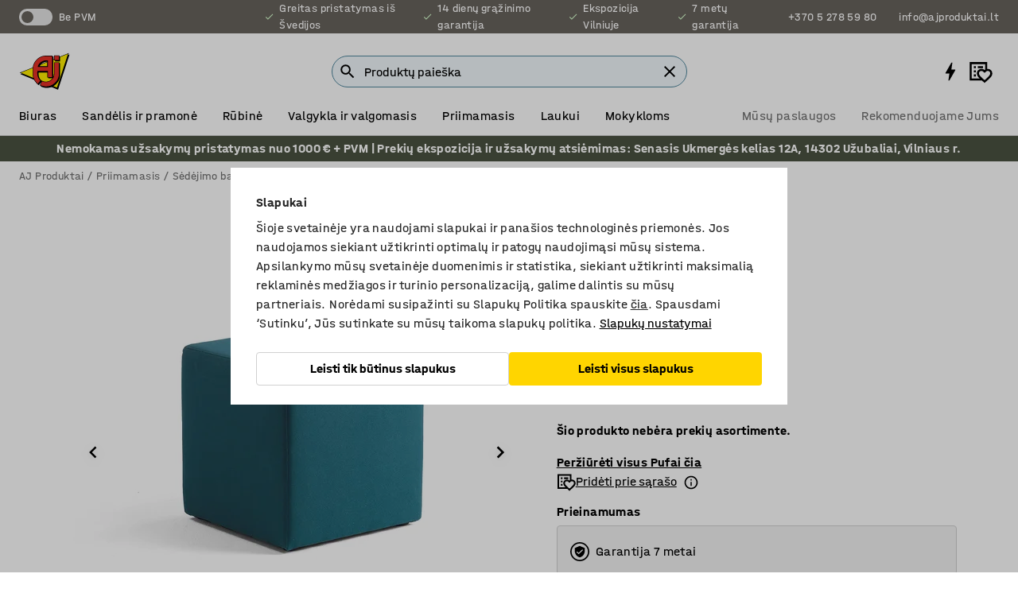

--- FILE ---
content_type: text/html; charset=utf-8
request_url: https://www.ajproduktai.lt/p/pufas-203821-203822
body_size: 46119
content:

<!DOCTYPE html>
<html lang="lt">

<head>
    <meta charset="utf-8" />
    <meta name="viewport" content="width=device-width, initial-scale=1.0">
    <meta name="theme-color" content="white" />

    <meta http-equiv="Content-Security-Policy" content="frame-src 'self'
https://*.cookiebot.com
https://*.cdn.optimizely.com
https://*.googletagmanager.com
https://*.cdn-pci.optimizely.com
https://*.google.com
https://*.google-analytics.com
https://*.checkout.dibspayment.eu
https://checkout.dibspayment.eu
https://*.ajprodukter.se
https://*.ajprodukter.no
https://*.ajprodukter.dk
https://*.ajprodukty.sk
https://*.ajprodukty.pl
https://*.ajprodukty.cz
https://*.ajproducts.co.uk
https://*.ajproducts.ie
https://*.ajprodukte.de
https://*.ajprodukte.at
https://*.ajproducten.nl
https://*.kataloska-prodaja.si
https://*.ajproduktai.lt
https://*.ajtooted.ee
https://*.ajprodukti.lv
https://*.ajtuotteet.fi
https://*.kataloska-prodaja.com
https://*.kataloska-prodaja.ba
https://*.ajvorulistinn.is
https://*.ajproizvodi.com
https://*.dibspayment.eu
https://*.doubleclick.net
https://*.facebook.com
https://*.imbox.io
https://*.criteo.com
https://*.hotjar.com
https://*.triggerbee.com
https://*.sleeknote.com
https://player.qiwio.io/
https://www.zbozi.cz
https://cdn2.charpstar.net/
https://charpstar.se/
https://aj.bokahem.se/js/app.js
https://aj.bokahem.se/css/app.css
https://ct.pinterest.com/
https://checkoutshopper.adyen.com/
https://checkoutshopper-live.adyen.com
https://www.youtube.com/
https://tricommerce.dk
 https://tiger.tricommerce.com
 https://mercell.com
 https://p2p.mercell.com;">

        <script type="text/javascript">
            !function (a, b, c, d, e, f, g, h) {
                a.RaygunObject = e, a[e] = a[e] || function () {
                    (a[e].o = a[e].o || []).push(arguments)
                }, f = b.createElement(c), g = b.getElementsByTagName(c)[0],
                    f.async = 1, f.src = d, g.parentNode.insertBefore(f, g), h = a.onerror, a.onerror = function (b, c, d, f, g) {
                        h && h(b, c, d, f, g), g || (g = new Error(b)), a[e].q = a[e].q || [], a[e].q.push({
                            e: g
                        })
                    }
            }(window, document, "script", "//cdn.raygun.io/raygun4js/raygun.min.js", "rg4js");
        </script>
        <script type="text/javascript">
            rg4js('apiKey', 'SVMda9UO1vTzMuMFlHhb6g');
            rg4js('enableCrashReporting', true);
            rg4js('setVersion', '149.0.0');
            rg4js('options', {
                ignore3rdPartyErrors: true,
                ignoreAjaxError: true,
                ignoreAjaxAbort: true,
                debugMode: true,
            });
        </script>
    <link rel="apple-touch-icon" sizes="180x180" href="/apple-touch-icon.png">
    <link rel="icon" type="image/png" href="/favicon-512x512.png" sizes="512x512">
    <link rel="icon" type="image/png" href="/favicon-192x192.png" sizes="192x192">
    <link rel="icon" type="image/png" href="/favicon-32x32.png" sizes="32x32">
    <link rel="icon" type="image/png" href="/favicon-16x16.png" sizes="16x16">
    <link rel="icon" type="image/png" href="/maskable_icon_x192.png" sizes="192x192">

    <link rel="manifest" href="/manifest">
    <link rel="mask-icon" href="/safari-pinned-tab.svg" color="#e63027">
    <meta name="msapplication-TileColor" content="#fff">
    <link rel="shortcut icon" href="/favicon.ico">

    <title>Pufas CASUAL, 500x500mm, turkio | AJ Produktai</title><link rel="stylesheet" type="text/css" href="/assets/browser.bundle.6b8d2c0fc2936f47b7cf.css" />
<meta name="description" content="Šiuolaikiškas sėdėjimo kubas su patvaraus audinio apmušalu. Sėdėjimo blokas idealiai tinka koridoriuose, laukiamuosiuose, registratūrose ir pan." data-dynamic="1" />
<meta name="robots" content="index,follow" data-dynamic="1" />
<meta property="og:url" content="https://www.ajproduktai.lt/p/pufas-203821-203822" data-dynamic="1" />
<meta property="og:type" content="website" data-dynamic="1" />
<meta property="og:title" content="Pufas CASUAL, 500x500mm, turkio" data-dynamic="1" />
<meta property="og:description" content="Šiuolaikiškas sėdėjimo kubas su patvaraus audinio apmušalu. Sėdėjimo blokas idealiai tinka koridoriuose, laukiamuosiuose, registratūrose ir pan." data-dynamic="1" />
<meta property="product:condition" content="new" data-dynamic="1" />
<meta property="product:retailer_item_id" content="2-203822" data-dynamic="1" />
<meta property="product:availability" content="out of stock" data-dynamic="1" />
<meta property="product:price:amount" content="131.89" data-dynamic="1" />
<meta property="product:price:currency" content="EUR" data-dynamic="1" />
<meta property="og:image" content="https://static.ajproducts.com/cdn-cgi/image/width=770,format=jpeg/globalassets/203823.jpg?ref=5E056389E6" data-dynamic="1" />

                <script>
                if (!('Promise' in window && Promise.prototype.finally)) {
                    document.write('<' + 'script src="/assets/polyfills.bundle.bbff1e5177c601f32b31.js" onerror="window.rg4js&&window.rg4js(\'send\', new Error(\'Failed to load: /assets/polyfills.bundle.bbff1e5177c601f32b31.js\'))"></' + 'script>');
                }
                </script>
                <script>
                window.scopeReady = new Promise(function (res, rej) { window.resolveScopeReady = res; window.rejectScopeReady = rej; });
                </script>
            <link rel="canonical" href="https://www.ajproduktai.lt/p/pufas-203821-203822" id="link-canonical" />
<script src="/assets/browser.bundle.64b834596f0388deab47.js" async></script>
<script src="/assets/nitro.bundle.b8b2f38ac300bf05c0ba.js" async></script>
<script src="/assets/glitz.bundle.c109fca36cacfb727999.js" async></script>
<script src="/assets/vendor-f501a089.bundle.d29cb0664024d6a8fcd5.js" async></script>
<script src="/assets/6304.bundle.543874b7d4b3c760765a.js" async></script>
<script src="/assets/vendor-d2eb5610.bundle.a0125ec617ac52d68384.js" async></script>
<link rel="stylesheet" type="text/css" href="/assets/browser.bundle.6b8d2c0fc2936f47b7cf.css" />
<link rel="preload" href="/assets/HalvarAJPMittel-Rg.69f693f8a9de0cc6bc9f..woff2" as="font" crossorigin="anonymous" />
<link rel="preload" href="/assets/HalvarAJPMittel-Bd.e161d90eb98cc343e22d..woff2" as="font" crossorigin="anonymous" />


            <link rel="alternate" hreflang="lt-lt" class="link-canonical-alternate" href="https://www.ajproduktai.lt/p/pufas-203821-203822">
            <link rel="alternate" hreflang="da-dk" class="link-canonical-alternate" href="https://www.ajprodukter.dk/p/siddeblok-203821-203822">
            <link rel="alternate" hreflang="en-gb" class="link-canonical-alternate" href="https://www.ajproducts.co.uk/p/seating-block-203821-203822">
            <link rel="alternate" hreflang="en-ie" class="link-canonical-alternate" href="https://www.ajproducts.ie/p/seating-block-203821-203822">
            <link rel="alternate" hreflang="et-ee" class="link-canonical-alternate" href="https://www.ajtooted.ee/p/tumba-203821-203822">
            <link rel="alternate" hreflang="fi-fi" class="link-canonical-alternate" href="https://www.ajtuotteet.fi/p/rahi-203821-203822">
            <link rel="alternate" hreflang="is-is" class="link-canonical-alternate" href="https://www.ajvorulistinn.is/p/setukubbur-203821-203822">
            <link rel="alternate" hreflang="lv-lv" class="link-canonical-alternate" href="https://www.ajprodukti.lv/p/pufs-203821-203822">
            <link rel="alternate" hreflang="nb-no" class="link-canonical-alternate" href="https://www.ajprodukter.no/p/puff-203821-203822">
            <link rel="alternate" hreflang="sv-se" class="link-canonical-alternate" href="https://www.ajprodukter.se/p/sittpuff-203821-203822">
    <style data-glitz>.a{background-color:white}.b{flex-direction:column;-webkit-box-orient:vertical;-webkit-box-direction:normal}.c{display:-webkit-box;display:-moz-box;display:-ms-flexbox;display:-webkit-flex;display:flex}.d{min-height:100vh}.e{pointer-events:none}.f{position:absolute}.g{opacity:0}.h{width:0}.i{height:0}.n{transform:translate(0, -100%)}.o{left:16px}.p{top:16px}.q{position:fixed}.r{font-size:16px}.s{padding-bottom:8px}.t{padding-top:8px}.u{padding-right:16px}.v{padding-left:16px}.w{height:40px}.a0{border-radius:4px}.a1{letter-spacing:0.4px}.a2{line-height:1.2}.a3{justify-content:center;-webkit-box-pack:center}.a4{align-items:center;-webkit-box-align:center}.a5{display:-webkit-inline-box;display:-moz-inline-box;display:-ms-inline-flexbox;display:-webkit-inline-flex;display:inline-flex}.a6{transition-timing-function:ease-out}.a7{transition-duration:200ms}.a8{transition-property:color, background-color, border-color;-webkit-transition-property:color, background-color, border-color;-moz-transition-property:color, background-color, border-color}.au{border-bottom-style:solid}.av{border-bottom-width:1px}.aw{border-bottom-color:#D1D1D1}.ax{border-top-style:solid}.ay{border-top-width:1px}.az{border-top-color:#D1D1D1}.b0{border-right-style:solid}.b1{border-right-width:1px}.b2{border-right-color:#D1D1D1}.b3{border-left-style:solid}.b4{border-left-width:1px}.b5{border-left-color:#D1D1D1}.b6{outline-offset:5px}.b7{font-weight:bold}.b8{text-transform:uppercase}.b9{color:black}.be{text-shadow:none}.bf{cursor:pointer}.bg{text-align:inherit}.bh{text-decoration:none}.bi{-webkit-user-select:none;-moz-user-select:none;-ms-user-select:none;user-select:none}.bj{font-variant:inherit}.bk{font-style:inherit}.bl{font-family:inherit}.bo{z-index:6}.bp{min-height:auto}.bq{position:relative}.br{top:0}.bs{will-change:opacity}.bt{width:100%}.bu{height:100%}.bv{left:0}.bw{bottom:0}.bx{right:0}.by{background-color:black}.bz{transition-timing-function:ease-in-out}.c0{transition-property:opacity;-webkit-transition-property:opacity;-moz-transition-property:opacity}.c1{border-bottom-color:#c5511a}.c2{border-top-color:#c5511a}.c3{border-right-color:#c5511a}.c4{border-left-color:#c5511a}.c5{background-color:#FFEBD6}.c6{border-bottom-width:2px}.c7{border-top-width:2px}.c8{border-right-width:2px}.c9{border-left-width:2px}.ca{margin-bottom:16px}.cb{margin-top:16px}.cc{padding-bottom:16px}.cd{padding-top:16px}.ce{pointer-events:auto}.cp{transition-duration:300ms}.cq{transition-property:box-shadow;-webkit-transition-property:box-shadow;-moz-transition-property:box-shadow}.cr{min-height:0}.cs{transition-property:all;-webkit-transition-property:all;-moz-transition-property:all}.ct{transform:translateY(0)}.cu{opacity:1}.cv{max-height:50px}.d1{color:white}.d2{background-color:#68635D}.d3{font-size:14px}.d4{min-height:32px}.d5{width:1366px}.d6{max-width:calc(100vw - 48px)}.d7{margin-right:auto}.d8{margin-left:auto}.d9{display:block}.da{flex-wrap:wrap;-webkit-box-lines:multiple}.db{flex-basis:0%}.dc{flex-shrink:1}.dd{flex-grow:1;-webkit-box-flex:1}.de{font-weight:initial}.dj{margin-right:8px}.dk{margin-bottom:0}.dl{height:21px}.dm{width:42px}.dn{display:inline-block}.dz{outline-offset:3px}.e0{transition-property:transform;-webkit-transition-property:transform;-moz-transition-property:transform}.e1{transition-duration:0.4s}.e2{border-radius:15px}.e3{background-color:#E6E6E6}.e5{flex-grow:2;-webkit-box-flex:2}.e6{margin-right:32px}.e9{text-decoration:inherit}.ea{color:inherit}.eb{color:#D6FFCD}.ec{font-size:1.3em}.ed{height:1em}.ee{width:1em}.ef{margin-left:6px}.en{justify-content:flex-end;-webkit-box-pack:end}.eo{margin-right:20px}.ez{display:none}.f0{stroke:none}.f1{top:-1px}.f3{margin-left:8px}.f4{font-size:1.4em}.f6{z-index:1}.f7{align-items:flex-start;-webkit-box-align:start}.fh{padding-top:20px}.fi{flex-basis:auto}.fj{flex-shrink:0}.fk{margin-top:4px}.fl{justify-content:space-between;-webkit-box-pack:justify}.fm{flex-direction:row;-webkit-box-orient:horizontal;-webkit-box-direction:normal}.fn{gap:32px}.fo{flex-grow:0;-webkit-box-flex:0}.fp{flex-basis:33%}.fs{text-decoration:underline}.ft{padding-right:0}.fu{padding-left:0}.fv{min-width:40px}.fw{line-height:1.5}.fx{background-color:transparent;background-color:initial}.fy{border-bottom-width:0}.fz{border-top-width:0}.g0{border-right-width:0}.g1{border-left-width:0}.g2{font-weight:inherit}.g3{margin-right:12px}.g4{margin-left:12px}.g5{width:30px}.g6{height:30px}.g7{font-size:1.5em}.ga{flex-basis:100%}.gb{width:447px}.gc{justify-content:flex-start;-webkit-box-pack:start}.gf{width:calc(100% - 16px)}.gg{margin-right:unset}.gh{margin-left:unset}.gi{width:inherit}.gk{transform:scale(1.3)}.gl{white-space:normal}.gm{white-space:nowrap}.gn{transform:scale(1)}.go{text-align:center}.gp{transition-property:opacity, transform;-webkit-transition-property:opacity, transform;-moz-transition-property:opacity, transform}.gq{text-overflow:ellipsis}.gr{overflow:hidden}.gs{background-color:#F1F8FC}.gt{border-radius:50px 0 0 50px}.gu{padding-bottom:3px}.gv{padding-top:3px}.gw{padding-right:3px}.gx{padding-left:3px}.h3{border-bottom-color:#4F879E}.h4{border-top-color:#4F879E}.h5{border-right-color:#4F879E}.h6{border-left-color:#4F879E}.hg{padding-left:40px}.hh{border-radius:50px}.hi{cursor:-webkit-text;cursor:text}.hj{right:10px}.hk{transform:translateY(-50%)}.hl{top:50%}.hm{border-radius:0}.hn{padding-bottom:0}.ho{padding-top:0}.hp{font-size:inherit}.hq{gap:8px}.hs{gap:4px}.ht{padding-right:4px}.hu{padding-left:4px}.hv{transform:scaleY(1)}.hw{will-change:transform}.hx{width:24px}.hy{font-size:1px}.hz{height:1px}.i0{visibility:hidden}.i1{align-items:flex-end;-webkit-box-align:end}.i2{outline-offset:0}.i3{min-height:30px}.i4{min-width:30px}.i8{transform:scale(0)}.i9{border-radius:100vw}.ia{font-size:12px}.ib{right:calc(50% - 15px)}.ic{min-width:9px}.id{height:9px}.ie{background-color:#e4251b}.if{margin-right:0}.ig{margin-left:0}.ih{max-height:100px}.ij{margin-left:-32px}.ik{margin-left:32px}.il{padding-bottom:12px}.im{padding-top:4px}.iw{color:#737373}.ix{box-shadow:0px 3px 5px 0px rgba(151, 151, 151, 0.5)}.iy{max-height:calc(100vh - 100% - 32px)}.iz{overflow-y:auto}.j0{margin-top:1px}.j1{color:#ffffff}.j2{background-color:#4A5241}.j3{padding-bottom:4px}.j6{max-width:100%}.j7{margin-bottom:8px}.j8{margin-top:8px}.jb{list-style:none}.jg{width:1125px}.jh{width:calc(54% - (32px * 0.54))}.ji{order:1}.jk{left:unset}.jl{align-items:stretch;-webkit-box-align:stretch}.jm{min-width:0}.jz{object-fit:cover}.k0{object-position:center}.k1{transition-timing-function:ease-in}.k2{left:24px}.k3{color:#D1D1D1}.k4{line-height:1}.k5{font-size:20px}.k6{-webkit-filter:drop-shadow(0 2px 4px rgba(0, 0, 0, .1)) drop-shadow(0 2px 8px rgba(0, 0, 0, .05));filter:drop-shadow(0 2px 4px rgba(0, 0, 0, .1)) drop-shadow(0 2px 8px rgba(0, 0, 0, .05))}.k7{transform:rotate(90deg)}.k8{right:24px}.k9{transform:rotate(270deg)}.ka{height:68px}.kb{width:77%}.kc{overflow-x:scroll}.kd{scroll-behavior:smooth}.kf{scrollbar-width:none}.ki{margin-left:16px}.kj{background-color:transparent}.kk{border-bottom-color:transparent}.kl{border-top-color:transparent}.km{border-right-color:transparent}.kn{border-left-color:transparent}.ko{border-bottom-color:#16819D}.kp{border-top-color:#16819D}.kq{border-right-color:#16819D}.kr{border-left-color:#16819D}.ks{border-bottom-width:thin}.kt{border-top-width:thin}.ku{border-right-width:thin}.kv{border-left-width:thin}.kw{box-shadow:0px 0px 8px 0px rgba(0,0,0,0.1)}.kx{height:50px}.ky{width:50px}.kz{transition-property:background;-webkit-transition-property:background;-moz-transition-property:background}.l1{opacity:0.7}.l2{width:calc(46% - (32px * 0.46))}.l3{order:2}.l4{margin-bottom:32px}.l5{line-height:36px}.l6{margin-top:0}.l7{font-family:HalvarMittel}.l8{font-size:24px}.l9{line-height:30px}.la{margin-bottom:4px}.lb{line-height:1.5rem}.lh{align-items:end;-webkit-box-align:end}.li{flex-basis:48%}.lj{margin-left:-6px}.lk{height:28px}.ll{width:28px}.lm{border-radius:50%}.ln{margin-bottom:2px}.lo{margin-top:2px}.lp{margin-right:2px}.lq{margin-left:2px}.lr{height:22px}.ls{width:22px}.lt{box-sizing:border-box}.lu{height:20px}.lv{width:20px}.lw{border-bottom-color:black}.lx{border-top-color:black}.ly{border-right-color:black}.lz{border-left-color:black}.m2{display:inline}.m3{flex-wrap:nowrap;-webkit-box-lines:nowrap}.m4{background-color:#F3F3F3}.m5{margin-bottom:24px}.m7{padding-bottom:24px}.m8{padding-top:24px}.mg{-webkit-break-inside:avoid;-ms-break-inside:avoid;break-inside:avoid}.mh{text-align:left}.mk{margin-right:16px}.ml{top:-4px}.mn{page-break-inside:auto}.mo{-webkit-column-count:1;column-count:1}.mp{list-style-type:none}.mq{margin-right:4px}.mr{margin-top:24px}.mt{flex-basis:0}.mu{background-color:#D1D1D1}.mv{height:400px}.my{width:calc(100% / 4)}.mz{max-width:calc(100% / 4)}.n6{background-color:#FFD500}.n7{min-height:62px}.n8{height:inherit}.n9{min-height:inherit}.na{margin-left:4px}.nb{width:68.57142857142857px}.nd{object-fit:contain}.ne{width:53.93258426966292px}.ng{width:48px}.nh{width:66.66666666666667px}.nj{width:133.33333333333334px}.nl{padding-bottom:initial}.nm{padding-top:initial}.no{stroke-width:1.5}.np{content-visibility:hidden}.nq{transform:translatex(-100%)}.nr{-webkit-overflow-scrolling:touch}.ns{overflow-x:hidden}.nt{will-change:opacity, transform}.nu{border-bottom-color:#E6E6E6}.nv{outline-offset:-2px}.nw{padding-right:48px}.nx{height:auto}.ny{min-height:48px}.nz{right:16px}.o0{font-weight:normal}.o1{border-bottom-color:#f3f3f3}.o2{height:48px}.o3{z-index:4}.o4{transform:translateX(-50%)}.o5{left:50%}.o6{z-index:15}.j:focus{pointer-events:none}.k:focus{opacity:0}.l:focus{z-index:7}.m:focus{transform:translate(0, 0)}.am:focus{outline-color:#16819D}.ba:focus{border-radius:4px}.bb:focus{outline-style:solid}.bc:focus{outline-width:0}.bd:focus{isolation:initial}.eu:focus{outline-color:transparent}.gy:focus{border-bottom-color:#4F879E}.gz:focus{border-top-color:#4F879E}.h0:focus{border-right-color:#4F879E}.h1:focus{border-left-color:#4F879E}.h7:focus{outline-color:#4F879E}.h8:focus{border-right-width:1px}.h9:focus{border-left-width:1px}.ha:focus{border-bottom-width:1px}.hb:focus{border-bottom-style:solid}.hc:focus{border-top-width:1px}.hd:focus{border-top-style:solid}.he:focus{border-right-style:solid}.hf:focus{border-left-style:solid}.x:is(.disabledLink){cursor:not-allowed}.y:disabled{cursor:not-allowed}.ag:disabled{border-bottom-color:#D1D1D1}.ah:disabled{border-top-color:#D1D1D1}.ai:disabled{border-right-color:#D1D1D1}.aj:disabled{border-left-color:#D1D1D1}.ak:disabled{background-color:white}.al:disabled{color:#737373}.n3:disabled{background-color:#D1D1D1}.z:active{outline-width:0}.ev:active{text-decoration:underline}.ew:active{color:#16819D}.i6:active{text-decoration:inherit}.i7:active{color:inherit}.a9:disabled:hover{border-bottom-color:#D1D1D1}.aa:disabled:hover{border-top-color:#D1D1D1}.ab:disabled:hover{border-right-color:#D1D1D1}.ac:disabled:hover{border-left-color:#D1D1D1}.ae:disabled:hover{background-color:white}.af:disabled:hover{color:#737373}.n2:disabled:hover{background-color:#D1D1D1}.an:hover:not([disabled],.disabledLink){color:black}.ao:hover:not([disabled],.disabledLink){background-color:#f3f3f3}.n4:hover:not([disabled],.disabledLink){background-color:#F2CA00}.ap:active:not([disabled],.disabledLink){border-bottom-color:#f3f3f3}.aq:active:not([disabled],.disabledLink){border-top-color:#f3f3f3}.ar:active:not([disabled],.disabledLink){border-right-color:#f3f3f3}.as:active:not([disabled],.disabledLink){border-left-color:#f3f3f3}.at:active:not([disabled],.disabledLink){background-color:#f3f3f3}.n5:active:not([disabled],.disabledLink){background-color:#FFF0A3}.dg:has(:focus-within)> span{outline-style:solid}.dh:has(:focus-within)> span{outline-color:inherit}.di:has(:focus-within)> span{outline-width:2px}.do::before{background-color:#68635D}.dp::before{transition-timing-function:ease-in-out}.dq::before{transition-duration:0.4s}.dr::before{transition-property:transform;-webkit-transition-property:transform;-moz-transition-property:transform}.ds::before{border-radius:50%}.dt::before{bottom:3px}.du::before{left:3px}.dv::before{width:15px}.dw::before{height:15px}.dx::before{position:absolute}.dy::before{content:""}.lc::before{margin-right:8px}.ld::before{background-color:black}.le::before{height:5px}.lf::before{width:5px}.lg::before{display:inline-block}.e4:first-letter{text-transform:uppercase}.e7:hover{text-decoration:inherit}.e8:hover{color:inherit}.fq:hover{text-decoration:underline}.fr:hover{color:#16819D}.gj:hover{cursor:initial}.hr:hover{cursor:pointer}.i5:hover{text-decoration:none}.iv:hover{color:black}.h2::placeholder{color:black}.ii:nth-child(n+2){margin-left:0}.in::after{border-bottom-color:transparent}.io::after{border-bottom-style:solid}.ip::after{border-bottom-width:4px}.iq::after{width:100%}.ir::after{bottom:0}.is::after{right:0}.it::after{position:absolute}.iu::after{content:""}.j9:empty:before{white-space:pre}.ja:empty:before{content:" "}.jc:after{white-space:pre}.jd:after{content:" / "}.jw:before{padding-top:100%}.jx:before{float:left}.jy:before{content:""}.l0:before{padding-top:150%}.nc:before{padding-top:70%}.nf:before{padding-top:89%}.ni:before{padding-top:72%}.nk:before{padding-top:36%}.ke::-webkit-scrollbar{display:none}.kg:last-child{margin-right:auto}.nn:last-child{margin-right:0}.kh:first-child{margin-left:auto}.ms:not(:first-child){margin-left:24px}</style><style data-glitz media="print">.bm{min-height:0}.bn{position:relative}.cf{box-shadow:none}.cg{border-bottom-style:solid}.ch{border-bottom-width:1px}.ci{border-bottom-color:#D1D1D1}.cj{margin-bottom:24px}.ck{margin-top:24px}.cl{padding-bottom:0}.cm{min-height:auto}.cn{justify-content:flex-start;-webkit-box-pack:start}.co{font-size:14px}.cw{pointer-events:auto}.cx{opacity:1}.cy{max-height:50px}.cz{transform:none}.d0{height:0}.df{display:none}.eg{z-index:10}.eh{color:black}.ei{transform:translate(-50%, 0)}.ej{left:50%}.ek{top:60px}.el{position:absolute}.em{display:-webkit-box;display:-moz-box;display:-ms-flexbox;display:-webkit-flex;display:flex}.ep{margin-bottom:16px}.eq{margin-top:16px}.er{margin-right:16px}.es{margin-left:16px}.et{align-items:center;-webkit-box-align:center}.ex{font-size:2.2em}.ey{display:block}.f2{white-space:nowrap}.f5{height:100%}.fb{margin-top:0}.fc{padding-bottom:8px}.fd{padding-top:8px}.fe{flex-direction:column;-webkit-box-orient:vertical;-webkit-box-direction:normal}.ff{margin-bottom:32px}.fg{justify-content:space-evenly;-webkit-box-pack:space-evenly}.j4{min-height:initial}.j5{zoom:0.6}.je{width:auto}.jf{max-width:calc(100% - 65px)}.jj{margin-bottom:0}.jn{border-top-color:#D1D1D1}.jo{border-top-style:solid}.jp{border-top-width:1px}.jq{border-right-color:#D1D1D1}.jr{border-right-style:solid}.js{border-right-width:1px}.jt{border-left-color:#D1D1D1}.ju{border-left-style:solid}.jv{border-left-width:1px}.m0{margin-right:0}.m1{margin-left:0}.m6{background-color:transparent}.m9{width:1300px}.ma{padding-right:90px}.mb{padding-left:0}.mc{-webkit-break-after:avoid;-ms-break-after:avoid;break-after:avoid}.mf{-webkit-break-inside:unset;-ms-break-inside:unset;break-inside:unset}.mi{display:inline}.mj{-webkit-break-inside:avoid;-ms-break-inside:avoid;break-inside:avoid}.mw{width:100%}.mx{justify-content:center;-webkit-box-pack:center}.n0{margin-right:32px}.n1{margin-left:32px}.f8:after{font-size:10px}.f9:after{white-space:nowrap}.fa:after{content:attr(data-page-url)}</style><style data-glitz media="(min-width: 768px)">.mm{-webkit-column-gap:32px;column-gap:32px}</style><style data-glitz media="(min-width: 1024px)">.g8{flex-basis:auto}.g9{flex-shrink:0}.gd{max-width:585px}.ge{width:100%}.md{flex-grow:1;-webkit-box-flex:1}.me{flex-basis:50%}</style>
        <script data-cookieconsent="ignore" data-ot-ignore="true">
            window.dataLayer = window.dataLayer || [];
            function gtag() {
                dataLayer.push(arguments);
            }
            gtag("consent", "default", {
                ad_storage: "denied",
                ad_user_data: 'denied',
                ad_personalization: 'denied',
                analytics_storage: "denied",
                functionality_storage: 'denied',
                personalization_storage: 'denied',
                security_storage: 'denied',
                wait_for_update: 500,
            });
            gtag("set", "ads_data_redaction", true);
        </script>
        <script data-cookieconsent="ignore" type="text/javascript" data-ot-ignore="true" >
            if (!('dataLayer' in window)) {
                window.dataLayer = [];
            }

            window.dataLayer.push({
                event: 'originalReferrer',
                originalReferrer: document.referrer,
            });

            window.dataLayer.push({
                event: 'originalLocation',
                originalLocation: document.location.href,
            });

            window.gtmEnabled = true;
        </script>
<!-- Google Tag Manager -->
<script data-cookieconsent="ignore">(function(w,d,s,l,i){w[l]=w[l]||[];w[l].push({'gtm.start':
new Date().getTime(),event:'gtm.js'});var f=d.getElementsByTagName(s)[0],
j=d.createElement(s),dl=l!='dataLayer'?'&l='+l:'';j.async=true;j.src=
'https://www.googletagmanager.com/gtm.js?id='+i+dl;f.parentNode.insertBefore(j,f);
})(window,document,'script','dataLayer','GTM-K2RM35S');</script>
<!-- End Google Tag Manager -->        <script id="Cookiebot" src="https://consent.cookiebot.com/uc.js" data-cbid="a88b88ea-38c4-4406-bfc9-5471fb9df620"
            data-culture="lt" type="text/javascript" async></script>

        <script type="text/javascript">
                window.externalScriptEnable = true;
        </script>

    <script>
        window.isPrivateBusinessSelectorEnabled = false;
    </script>   
</head>

<body class="aj-site">

<!-- Google Tag Manager (noscript) -->
<noscript><iframe src="https://www.googletagmanager.com/ns.html?id=GTM-K2RM35S"
height="0" width="0" style="display:none;visibility:hidden"></iframe></noscript>
<!-- End Google Tag Manager (noscript) -->

    <div id="container"><div><div class="a b c d"><div id="focusreset-nitro" tabindex="-1" class="e f g h i"></div><button aria-label="Praleisti turinį" type="button" class="j k e g l m n o p q r s t u v w x y z a0 a1 a2 a3 a4 a5 a6 a7 a8 a9 aa ab ac ae af ag ah ai aj ak al am an ao ap aq ar as at au av aw ax ay az b0 b1 b2 b3 b4 b5 b6 b7 b8 a b9 ba bb bc bd be bf bg bh bi bj bk bl">Praleisti turinį</button><header class="bm bn e bo bp bq br"><div class="e g bs bt bu bv bw bx br q by bz a7 c0"></div><noscript><div class="a3 c1 c2 c3 c4 c5 b9 au c6 ax c7 b0 c8 b3 c9 a0 ca cb cc cd u v c"><div>Panašu, kad Jūsų naršyklėje neaktyvuotas JavaSkript įskiepis. Jis būtinas norint naudotis mūsų puslapiu.</div></div></noscript><div class="bq"><div class="height-measuring-wrapper ce"><div class="cf cg ch ci cj ck cl cm cn co bz cp cq bq cr b c au av aw bt a b9"><div><div class="bz cs cp ce ct cu cv cw cx cy cz d0 d1 d2 d3 c bt"><div class="d0 d4 d5 d6 d7 d8 d9"><div class="a4 bu a3 da c"><div class="db dc dd a4 c de d3 df"><label aria-label="Be PVM" class="dg dh di dj dk dl dm dn bq"><input type="checkbox" class="i h g"/><span class="do dp dq dr ds dt du dv dw dx dy dz e0 bz e1 e2 e3 bw bx bv br bf f"></span></label><span class="d1 e4">Be PVM</span></div><div class="db dc e5 c a3 a4 df"><div class="e6 e7 e8 e9 a4 ea c"><svg xmlns="http://www.w3.org/2000/svg" height="1em" viewBox="0 0 24 24" width="1em" class="eb ec ed ee a5"><path d="M0 0h24v24H0V0z" fill="transparent"></path><path fill="currentColor" d="M9 16.17L4.83 12l-1.42 1.41L9 19 21 7l-1.41-1.41L9 16.17z"></path></svg><div class="ef dn">Greitas pristatymas iš Švedijos</div></div><div class="e6 e7 e8 e9 a4 ea c"><svg xmlns="http://www.w3.org/2000/svg" height="1em" viewBox="0 0 24 24" width="1em" class="eb ec ed ee a5"><path d="M0 0h24v24H0V0z" fill="transparent"></path><path fill="currentColor" d="M9 16.17L4.83 12l-1.42 1.41L9 19 21 7l-1.41-1.41L9 16.17z"></path></svg><div class="ef dn">14 dienų grąžinimo garantija</div></div><div class="e6 e7 e8 e9 a4 ea c"><svg xmlns="http://www.w3.org/2000/svg" height="1em" viewBox="0 0 24 24" width="1em" class="eb ec ed ee a5"><path d="M0 0h24v24H0V0z" fill="transparent"></path><path fill="currentColor" d="M9 16.17L4.83 12l-1.42 1.41L9 19 21 7l-1.41-1.41L9 16.17z"></path></svg><div class="ef dn">Ekspozicija Vilniuje</div></div><div class="e7 e8 e9 a4 ea c"><svg xmlns="http://www.w3.org/2000/svg" height="1em" viewBox="0 0 24 24" width="1em" class="eb ec ed ee a5"><path d="M0 0h24v24H0V0z" fill="transparent"></path><path fill="currentColor" d="M9 16.17L4.83 12l-1.42 1.41L9 19 21 7l-1.41-1.41L9 16.17z"></path></svg><div class="ef dn">7 metų garantija</div></div></div><div class="eg eh ei ej ek el em en db dc dd c"><a aria-label="Skambinkite +370 5 278 59 80" target="_blank" class="eo ep eq er es et em e7 e8 e9 ea ba bb eu bc bd ev ew" href="tel:+370 5 278 59 80"><svg xmlns="http://www.w3.org/2000/svg" height="1em" viewBox="0 0 24 24" width="1em" class="ex eh ey ez d1 ec f0 f1 bq ed ee"><path d="M0 0h24v24H0V0z" fill="none"></path><path fill="currentColor" d="M6.54 5c.06.89.21 1.76.45 2.59l-1.2 1.2c-.41-1.2-.67-2.47-.76-3.79h1.51m9.86 12.02c.85.24 1.72.39 2.6.45v1.49c-1.32-.09-2.59-.35-3.8-.75l1.2-1.19M7.5 3H4c-.55 0-1 .45-1 1 0 9.39 7.61 17 17 17 .55 0 1-.45 1-1v-3.49c0-.55-.45-1-1-1-1.24 0-2.45-.2-3.57-.57-.1-.04-.21-.05-.31-.05-.26 0-.51.1-.71.29l-2.2 2.2c-2.83-1.45-5.15-3.76-6.59-6.59l2.2-2.2c.28-.28.36-.67.25-1.02C8.7 6.45 8.5 5.25 8.5 4c0-.55-.45-1-1-1z"></path></svg><span class="f2 f3">+370 5 278 59 80</span></a><a aria-label="Siųsti el. laišką info@ajproduktai.lt" target="_blank" class="ep eq er es et em e7 e8 e9 ea ba bb eu bc bd ev ew" href="mailto:info@ajproduktai.lt"><svg xmlns="http://www.w3.org/2000/svg" height="1em" viewBox="0 0 24 24" width="1em" class="ex eh ey ez d1 f4 f1 bq ed ee"><path d="M0 0h24v24H0V0z" fill="none"></path><path fill="currentColor" d="M22 6c0-1.1-.9-2-2-2H4c-1.1 0-2 .9-2 2v12c0 1.1.9 2 2 2h16c1.1 0 2-.9 2-2V6zm-2 0l-8 5-8-5h16zm0 12H4V8l8 5 8-5v10z"></path></svg><span class="f2 f3">info@ajproduktai.lt</span></a></div></div></div></div></div><div class="f5 f6 a f7 b c d5 d6 d7 d8"><div data-page-url="https://www.ajproduktai.lt/p/pufas-203821-203822" id="top-area" class="f8 f9 fa fb fc fd fe ff fg cc fh fi fj dd fk a4 bt fl fm c bq"><div class="fn a4 c fo dc fp"><a aria-label="Į pradinį puslapį" id="top-area-home" class="ba bb eu bc bd ev ew fq fr fs b9" data-scope-link="true" href="/"><svg xmlns="http://www.w3.org/2000/svg" xml:space="preserve" viewBox="133 300 330 247" height="48" class="d9"><path d="m380.69 532.11-1.49-.62-239.42-98.95-3.41-1.4 3.42-1.37 312.6-124.8 2.98-1.19-.99 3.05-73.19 223.74z"></path><path d="m385.69 541.11-1.49-.62-239.42-98.95-3.41-1.4 3.42-1.37 312.6-124.8 2.98-1.19-.99 3.05-73.19 223.74z"></path><path fill="#FFED00" d="m144.09 431.23 234.51 96.75 71.67-219.1z"></path><path d="M398.91 357.84h-33.2v-1.5l.03-29.66v-1.5h1.49l30.18-.04h1.5v32.7M312.38 529.39c-19.33 0-36.97-8.45-37.71-8.8l-1.31-.64.6-1.33 13.15-29.04.64-1.41 1.39.67c7.87 3.83 16.16 5.77 24.62 5.77 14.2 0 24.13-5.54 24.23-5.6 18.36-12.06 26.61-24.87 27.49-42.77l.01-.11.02-.1c.22-1.11.23-1.41.23-1.42v-74.83h1.5l30.23-.05h1.5v80.75c-.03.35-.7 8.68-3.05 17.04-3.96 14.08-11.66 26.04-25.74 40-17.04 14.97-30.94 19.09-50.65 21.46-2.32.27-4.71.41-7.15.41"></path><path d="m259.45 511.14-.43-.37c-14.01-11.93-30.28-29.72-31.82-61.65-.61-12.68-.21-36.16.5-50.65v-.09l.02-.09c3.07-17.81 10.72-32.95 23.39-46.28 8.65-9.1 27.33-24.64 55.24-26.46h47.77l-.01 1.5V467.5h-1.57c-1.25 0-19.06-.03-26.18-.04h-4.42v-38h-61.92c-4.15 42.06 20.8 53.65 21.88 54.13l1.85.82-1.31 1.53s-5.3 6.17-10.62 12.34c-2.66 3.08-5.32 6.17-7.32 8.48-3.78 4.36-3.78 4.36-4.48 4.37zm7.41-121.78c3.34.03 10.86.05 20.79.05 12.38 0 23.98-.03 27.91-.07l-.07-29.46c-26.79.41-44.24 17.11-48.63 29.48M394.14 351.76h-34.9v-1.5l.02-29.95v-1.5h34.879999999999995v32.95"></path><path d="M307.64 522.74c-19.22 0-38.58-8.76-39.4-9.14l-1.38-.63.64-1.37 12.75-27.25.64-1.38 1.37.67c7.57 3.68 15.57 5.55 23.76 5.55 14.81 0 25.34-6.17 25.44-6.24 18.39-12.08 26.63-24.89 27.52-42.79l.01-.11.02-.1c.21-1.11.23-1.41.23-1.42V363.7h34.87v1.5l.13 78.87c-.02.4-.5 7.76-3.57 17.5-3.17 10.08-9.43 25.19-27.09 39.95-15.33 13.33-28.53 18.82-50.44 20.97-1.76.16-3.61.25-5.5.25"></path><path d="m254.66 506.89-1.31-1.23-1.58-1.6c-12.76-12.96-28.63-29.08-30.1-59.63-.61-12.66-.21-36.15.5-50.64v-.09l.01-.09c3.07-17.81 10.72-32.95 23.39-46.28 8.65-9.1 27.33-24.64 55.24-26.46h48.7v1.5s.02 100.73.02 138.49v.3l-.12.28c-.39.93-.45.93-3.62.93h-29.4V423.1h-62.13c-3.72 41.95 19.46 57.59 19.7 57.74l1.42.93-1.09 1.3c-7.14 8.47-17.99 21.4-18.63 22.33zm2.48-115.35c1.61.01 4.66.02 10.41.02 16.42 0 42.64-.06 48.98-.12v-37.35c-1.79-.1-3.53-.16-5.2-.16-12.9 0-23.22 3.11-33.45 10.07l-.06.04-.06.03c-14.36 7.98-19.32 22.56-20.62 27.47"></path><path fill="#E63027" d="M362.27 321.81h28.88v26.97h-28.88zM282.35 487l-4.25 9.05c-1.11 2.41-3.19 6.81-3.19 6.81-1.34 2.91-4.03 8.61-4.03 8.61 4.36 1.84 9.3 3.42 9.3 3.42 3.84 1.2 7.52 2.14 7.52 2.14 2.47.63 6.53 1.42 6.53 1.42 3.09.56 7.08.98 7.08.98 3.73.44 8.81.27 8.81.27 1.88-.06 6.47-.61 6.47-.61 1.16-.13 4.13-.58 4.13-.58 1.06-.16 3.72-.64 3.72-.64 1.2-.2 3.61-.75 3.61-.75 2.31-.53 4.64-1.23 4.64-1.23 1.95-.56 3.91-1.28 3.91-1.28 1.13-.41 3.48-1.36 3.48-1.36.81-.34 3.19-1.47 3.19-1.47.64-.31 2.33-1.2 2.33-1.2.33-.16 2-1.11 2-1.11 1.17-.6 5.18-3.27 5.18-3.27 5.81-4.08 10.88-8.69 10.88-8.69 4.33-3.59 9.55-9.75 9.55-9.75 4.29-4.99 7.76-11.09 7.76-11.09 3.45-5.99 5.47-11.96 5.47-11.96 3.84-9.67 4.82-20.67 4.82-20.67l-.13-77.36h-28.88v71.88s-.25 4.06-.72 6.86c0 0-.63 5.27-2.19 9.48 0 0-1.59 4.75-3.16 7.28 0 0-2.66 5.19-7.03 9.92 0 0-3.25 3.73-8.13 7.64 0 0-3.63 2.95-7.97 5.78 0 0-4.52 2.56-9.53 3.98 0 0-6.63 2.23-14.38 2.61 0 0-6.16.45-11.97-.63.01 0-7.13-.93-14.82-4.48"></path><path fill="#E63027" d="m346.55 459.36-.02-135.48-45.61-.02s-6.88.42-13.23 2.05c0 0-5.72 1.23-12.45 4.17 0 0-2.28 1-3.23 1.48 0 0-3.06 1.56-3.66 1.91 0 0-3.22 1.78-5.03 3.02 0 0-3.13 2.06-5.19 3.64 0 0-1.69 1.31-2.19 1.73 0 0-2.95 2.44-4.06 3.5 0 0-2.94 2.78-3.25 3.14 0 0-2.67 2.8-3.09 3.33 0 0-2.22 2.53-3.36 3.98 0 0-2.52 3.19-4.58 6.34 0 0-1.64 2.55-2.11 3.38 0 0-1.39 2.48-1.69 3.03 0 0-1.47 2.72-1.98 3.95 0 0-1.17 2.56-1.64 3.77 0 0-.81 2.11-1.3 3.42 0 0-1.16 3.45-1.66 5.22 0 0-.94 3.63-1.3 5.23 0 0-.52 2.44-.77 3.86 0 0-.27 6.81-.39 10.23 0 0-.19 7.42-.25 10.61 0 0-.09 5.59-.13 8.23 0 0 .02 2.81-.02 5.94 0 0 .05 4.83.06 7.63 0 0 .05 3.45.3 8.81 0 0 .34 5.7 1.31 10.42 0 0 .8 4.05 2.11 8.25 0 0 1.28 4.03 3.16 8.11 0 0 1.42 3.14 4.03 7.47 0 0 2.13 3.39 5.02 7.27 0 0 2.03 2.48 3.41 4.17 0 0 3.33 3.78 5.45 5.98l5.08 5.19 16.68-19.97s-3.03-2.47-5.76-5.73c0 0-2.97-3.63-4.81-6.73 0 0-1.92-3.34-2.27-4.14 0 0-2.06-4.3-2.83-6.58 0 0-1.45-4.13-2.36-7.98 0 0-1.22-5.55-1.59-9.59 0 0-.48-4.53-.48-9.23 0 0 .05-5 .23-7.16 0 0 .3-3.86.45-5.08l67.86-.02v39.25zm-29.31-64.94-61.95.09c-1.61-.03-1.52-1.69-1.52-1.69.05-.41.13-.64.13-.64.36-1.55.42-1.72.42-1.72 1.34-4.73 3.09-8.25 3.09-8.25 1.61-3.56 4.16-7.2 4.16-7.2 2.22-3.48 6.09-7.17 6.09-7.17 4.41-4.08 6.84-5.31 6.84-5.31 2.69-1.75 5.66-3.52 5.66-3.52 3.33-2.02 7.3-3.66 7.3-3.66 5.98-2.47 11.03-3.28 11.03-3.28 5.22-.94 8.98-1.05 8.98-1.05 2.31-.17 6.05-.06 6.05-.06 2.17.02 5.98.33 5.98.33l.02 43.13z"></path></svg></a><button aria-label="Atidaryti pagrindinį meniu" tabindex="-1" type="button" class="e c0 cp bz g df ft fu fv r s t w fw x y z a0 a1 a3 a4 a5 ea ba bb eu bc bd be bf fx bg bh bi fy fz g0 g1 g2 bj bk bl"><svg xmlns="http://www.w3.org/2000/svg" height="1em" viewBox="0 0 24 24" width="1em" class="g3 g4 g5 g6 b9 g7 a5"><path d="M0 0h24v24H0V0z" fill="none"></path><path fill="currentColor" d="M3 18h18v-2H3v2zm0-5h18v-2H3v2zm0-7v2h18V6H3z"></path></svg></button></div><div class="g8 g9 ga dc fo gb df bq gc c"><form action="/paieska" class="gd ge gf gg gh a4 c bq"><div class="dd bq"><div class="br bv f"><div class="dn bt"><div class="gi a5"><span class="gj gi a4 a5"><button tabindex="-1" state="[object Object]" aria-label="Search" class=" feedback-default gk gl bq df ft fu fv r s t w fw x y z a0 a1 a3 a4 a5 a6 a7 a8 ea ba bb eu bc bd be bf fx bg bh bi fy fz g0 g1 g2 bj bk bl" type="submit"><span class="feedback-text gm gn cu go a3 a4 c a6 a7 gp gq gr"><svg xmlns="http://www.w3.org/2000/svg" viewBox="0 0 24 24" width="1em" height="1em" class="b9 gs gt gu gv gw gx d9 g7 ed ee"><path fill="none" d="M0 0h24v24H0z"></path><path fill="currentColor" d="M15.5 14h-.79l-.28-.27A6.47 6.47 0 0 0 16 9.5 6.5 6.5 0 1 0 9.5 16c1.61 0 3.09-.59 4.23-1.57l.27.28v.79l5 4.99L20.49 19zm-6 0C7.01 14 5 11.99 5 9.5S7.01 5 9.5 5 14 7.01 14 9.5 11.99 14 9.5 14"></path></svg></span></button></span></div></div></div><input type="search" aria-label="Search" placeholder="Produktų paieška" name="q" autoComplete="off" value="" class="gy gz h0 h1 h2 gs h3 h4 h5 h6 bb h7 bc h8 h9 ha hb hc hd he hf b1 b4 av au ay ax b0 b3 u hg hh r s t w fw hi ea bt"/><button aria-label="Išvalyti" type="button" class="hj hk hl f a4 c ba bb eu bc bd hm be bf fx bg bh ea bi hn ho ft fu fy fz g0 g1 g2 bj bk hp bl"><svg xmlns="http://www.w3.org/2000/svg" height="1em" viewBox="0 0 24 24" width="1em" class="b9 gs g7 ed ee a5"><path d="M0 0h24v24H0V0z" fill="none"></path><path fill="currentColor" d="M19 6.41L17.59 5 12 10.59 6.41 5 5 6.41 10.59 12 5 17.59 6.41 19 12 13.41 17.59 19 19 17.59 13.41 12 19 6.41z"></path></svg></button></div></form></div><div id="top-area-sec-nav" class="hq fo dc fp a4 en c df"><div class="a3 a4 b c"><div class="a3 a4 c"><div class="gi a5"><span class="hr gi a4 a5"><button aria-label="Prisijungti / Registruotis" type="button" class="a4 hs c bf dj f3 ht hu hn ho r bq ba bb eu bc bd hm be fx bg bh ea bi fy fz g0 g1 g2 bj bk bl"><div class="gm r">Prisijungti / Registruotis</div><span class="hv d9 hw a6 cp e0"><svg xmlns="http://www.w3.org/2000/svg" height="1em" viewBox="0 0 24 24" width="1em" class="b9 hx g7 ed a5"><path d="M0 0h24v24H0V0z" fill="none"></path><path fill="currentColor" d="M7.41 8.59L12 13.17l4.59-4.58L18 10l-6 6-6-6 1.41-1.41z"></path></svg></span></button></span></div></div><div class="gi a5"><span class="gj gi a4 a5"><div class="hy bq d9 hz i0 bt"> </div></span></div></div><div class="fast-order-button i1 c"><a title="Greitasis pirkimas" aria-label="Greitasis pirkimas" class="i2 i3 i4 g5 g6 a3 a4 c bq i5 i6 i7 e8 e9 ea ba bb eu bc bd" tabindex="0" data-scope-link="true" href="/uzsakymas?fastorder=true"><span class="fast-order-button-icon bq"><svg xmlns="http://www.w3.org/2000/svg" width="1em" height="1em" viewBox="0 0 24 24" fill="currentColor" class="g6 g5 b9 g7 a5"><path d="M11 21h-1l1-7H7.5c-.58 0-.57-.32-.38-.66.19-.34.05-.08.07-.12C8.48 10.94 10.42 7.54 13 3h1l-1 7h3.5c.49 0 .56.33.47.51l-.07.15C12.96 17.55 11 21 11 21z"></path></svg></span></a></div><div class="wishlist-button dj f3 a4 c"><button title="Mano sąrašai" aria-label="Mano sąrašai" type="button" class="bf hn ho ft fu a3 a4 a5 go i2 i3 i4 g5 g6 bq ba bb eu bc bd hm be fx bh ea bi fy fz g0 g1 g2 bj bk hp bl"><span class="wishlist-button-icon bq"><div class="i8 i9 go ia ib br ic id f a6 a7 e0 ie d1"></div><svg xmlns="http://www.w3.org/2000/svg" height="1em" viewBox="0 0 31 30" width="1em" class="g6 g5 b9 g7 a5"><path fill="currentColor" d="M24 2.67v8.91l.5-.04h.3a5.73 5.73 0 0 1 5.87 5.74c0 1.68-.39 2.96-1.6 4.52l-.3.4-.75.84-.43.44-.23.24-.49.48-.53.5-.57.53-.95.86-1.05.93-1.17 1.02-1.93 1.85-1.85-1.77-1.66-1.45H1.33v-24H24Zm.8 11.53c-1.42 0-2.8.87-3.27 2.07H19.8a3.59 3.59 0 0 0-3.27-2.07c-1.83 0-3.2 1.32-3.2 3.08 0 1.77 1.4 3.52 3.72 5.7l.62.58.67.6.7.63 1.52 1.32.1.09.09-.09 1.52-1.32 1.04-.93.65-.59.6-.57c2.15-2.05 3.43-3.73 3.43-5.42 0-1.76-1.38-3.08-3.2-3.08Zm-3.47-1.64V5.33H4V24h10.26l-.41-.41-.44-.45-.39-.43-.36-.4-.16-.2-.3-.4a6.65 6.65 0 0 1-1.53-4.03v-.4c0-1.43.5-2.7 1.33-3.7v-.25h.23a5.92 5.92 0 0 1 4.31-1.8c1.48 0 2.93.54 4.05 1.46l.08.07.2-.17.46-.33Zm-12 6.1v2.67H6.67v-2.66h2.66Zm0-5.33V16H6.67v-2.67h2.66ZM18.67 8v2.67H12V8h6.67ZM9.33 8v2.67H6.67V8h2.66Z"></path></svg></span></button></div><button aria-label="Mano prikinių krepšelis" data-test-id="minicart-button" type="button" class="bf hn ho ft fu i2 g6 g5 if ig bq r x y z a0 a1 a2 a3 a4 a5 a6 a7 a8 ea ba bb eu bc bd be fx bg bh bi fy fz g0 g1 g2 bj bk bl"><svg xmlns="http://www.w3.org/2000/svg" height="1em" viewBox="0 0 24 24" width="1em" class="i3 i4 b9 g7 ed ee a5"><path d="M0 0h24v24H0V0z" fill="none"></path><path fill="currentColor" d="M15.55 13c.75 0 1.41-.41 1.75-1.03l3.58-6.49c.37-.66-.11-1.48-.87-1.48H5.21l-.94-2H1v2h2l3.6 7.59-1.35 2.44C4.52 15.37 5.48 17 7 17h12v-2H7l1.1-2h7.45zM6.16 6h12.15l-2.76 5H8.53L6.16 6zM7 18c-1.1 0-1.99.9-1.99 2S5.9 22 7 22s2-.9 2-2-.9-2-2-2zm10 0c-1.1 0-1.99.9-1.99 2s.89 2 1.99 2 2-.9 2-2-.9-2-2-2z"></path></svg></button></div></div><div class="bz cs cp ce cu ih bt"><nav class="df fl i1 c bt fi fj fo"><div><div class="ii ij fi dc fo c i1"><a aria-label="Biuras" class="ik il im in io ip iq ir is it iu bq bu a4 c i6 i7 e7 e8 e9 ea ba bb eu bc bd" tabindex="0" data-scope-link="true" href="/biuras">Biuras</a><a aria-label="Sandėlis ir pramonė" class="ik il im in io ip iq ir is it iu bq bu a4 c i6 i7 e7 e8 e9 ea ba bb eu bc bd" tabindex="0" data-scope-link="true" href="/sandelis-ir-pramone">Sandėlis ir pramonė</a><a aria-label="Rūbinė" class="ik il im in io ip iq ir is it iu bq bu a4 c i6 i7 e7 e8 e9 ea ba bb eu bc bd" tabindex="0" data-scope-link="true" href="/rubine">Rūbinė</a><a aria-label="Valgykla ir valgomasis" class="ik il im in io ip iq ir is it iu bq bu a4 c i6 i7 e7 e8 e9 ea ba bb eu bc bd" tabindex="0" data-scope-link="true" href="/valgykla-ir-valgomasis">Valgykla ir valgomasis</a><a aria-label="Priimamasis" class="ik il im in io ip iq ir is it iu bq bu a4 c i6 i7 e7 e8 e9 ea ba bb eu bc bd" tabindex="0" data-scope-link="true" href="/priimamasis">Priimamasis</a><a aria-label="Laukui" class="ik il im in io ip iq ir is it iu bq bu a4 c i6 i7 e7 e8 e9 ea ba bb eu bc bd" tabindex="0" data-scope-link="true" href="/laukui">Laukui</a><a aria-label="Mokykloms" class="ik il im in io ip iq ir is it iu bq bu a4 c i6 i7 e7 e8 e9 ea ba bb eu bc bd" tabindex="0" data-scope-link="true" href="/mokykloms">Mokykloms</a></div></div><div class="ii ij fi dc fo c i1"><div><a aria-label="Mūsų paslaugos" aria-haspopup="true" aria-expanded="false" class="iv iw ik il im in io ip iq ir is it iu bq bu a4 c i6 i7 e7 e9 ba bb eu bc bd" tabindex="0" data-scope-link="true" href="/musu-paslaugos">Mūsų paslaugos</a><div class="ik gm ix a iy iz f j0"></div></div><div><a aria-label="Rekomenduojame Jums" aria-haspopup="true" aria-expanded="false" class="iv iw ik il im in io ip iq ir is it iu bq bu a4 c i6 i7 e7 e9 ba bb eu bc bd" tabindex="0" data-scope-link="true" href="/rekomenduojame-jums">Rekomenduojame Jums</a><div class="ik gm ix a iy iz f j0"></div></div></div></nav></div></div><div></div></div><noscript><div class="a3 c1 c2 c3 c4 c5 b9 au c6 ax c7 b0 c8 b3 c9 a0 ca cb cc cd u v c"><div>Panašu, kad Jūsų naršyklėje neaktyvuotas JavaSkript įskiepis. Jis būtinas norint naudotis mūsų puslapiu.</div></div></noscript></div></div></header><div class="df"><div><a class="d9 bq i6 i7 e7 e8 e9 ea ba bb eu bc bd" data-scope-link="true"><div id="site-banner" class="b7 j1 j2 gr"><div class="j3 im go r u v fw d5 d6 d7 d8 d9"><div>Nemokamas užsakymų pristatymas nuo 1000 € + PVM | Prekių ekspozicija ir užsakymų atsiėmimas: Senasis Ukmergės kelias 12A, 14302 Užubaliai, Vilniaus r. </div></div></div></a></div></div><div class="j4 dd b c"><main class="j5 bt j6 d7 d8 d9"><div class="d5 d6 d7 d8 d9"><ul class="df da iw d3 j7 j8 j9 ja c jb hn ho ft fu if ig"><li class="jc jd"><a aria-label="AJ Produktai" class="fq fr e9 ea i6 i7 ba bb eu bc bd" data-scope-link="true" href="/">AJ Produktai</a></li><li class="jc jd"><a aria-label="Priimamasis" class="fq fr e9 ea i6 i7 ba bb eu bc bd" data-scope-link="true" href="/priimamasis">Priimamasis</a></li><li class="jc jd"><a aria-label="Sėdėjimo baldai registratūroms ir priimamiesiems" class="fq fr e9 ea i6 i7 ba bb eu bc bd" data-scope-link="true" href="/priimamasis/sedejimo-baldai-registraturoms-ir-priimamiesiems">Sėdėjimo baldai registratūroms ir priimamiesiems</a></li><li class="b9"><a aria-label="Pufai" class="fq fr e9 ea i6 i7 ba bb eu bc bd" data-scope-link="true" href="/priimamasis/sedejimo-baldai-registraturoms-ir-priimamiesiems/pufai">Pufai</a></li></ul></div><div class="d5 j6 d7 d8 d9"><div><div id="product-page-203822" class="product-page je jf jg d6 d7 d8 d9"><div class="fl bt j6 d7 d8 c"><div class="jh ji"><div class="jj ca bt j6 d7 d8 d9"><div class="bq"><div class="f6 br bx jk f d9"></div><div class="bq"><div class="carousel bq"><div class="gr jl fi fj dd"><div class="carousel-slides if hw c"><div class="jm ga fj fo ft bq"><div class="bf ci cg ch jn jo jp jq jr js jt ju jv d7 d8 d9 bt bq jw jx jy gr"><img sizes="(max-width: 1125px) calc(50vw - 48px), 590px" alt="Produkto nuotrauka 1" srcSet="https://static.ajproducts.com/cdn-cgi/image/width=236,format=auto/globalassets/203823.jpg?ref=5E056389E6 236w, https://static.ajproducts.com/cdn-cgi/image/width=462,format=auto/globalassets/203823.jpg?ref=5E056389E6 462w, https://static.ajproducts.com/cdn-cgi/image/width=590,format=auto/globalassets/203823.jpg?ref=5E056389E6 590w, https://static.ajproducts.com/cdn-cgi/image/width=1180,format=auto/globalassets/203823.jpg?ref=5E056389E6 1180w, https://static.ajproducts.com/cdn-cgi/image/width=1472,format=auto/globalassets/203823.jpg?ref=5E056389E6 1472w" loading="eager" src="https://static.ajproducts.com/cdn-cgi/image/width=770,format=auto/globalassets/203823.jpg?ref=5E056389E6" class="jz k0 bx bv bu bt f j6 k1 cp c0"/></div></div><div class="jm ga fj fo ft bq"><div class="bf ci cg ch jn jo jp jq jr js jt ju jv d7 d8 d9 bt bq jw jx jy gr"><img sizes="(max-width: 1125px) calc(50vw - 48px), 590px" alt="Produkto nuotrauka 2" loading="lazy" src="https://static.ajproducts.com/cdn-cgi/image/width=770,format=auto/globalassets/414148.jpg?ref=08E885FCB6" srcSet="https://static.ajproducts.com/cdn-cgi/image/width=236,format=auto/globalassets/414148.jpg?ref=08E885FCB6 236w, https://static.ajproducts.com/cdn-cgi/image/width=462,format=auto/globalassets/414148.jpg?ref=08E885FCB6 462w, https://static.ajproducts.com/cdn-cgi/image/width=590,format=auto/globalassets/414148.jpg?ref=08E885FCB6 590w, https://static.ajproducts.com/cdn-cgi/image/width=1180,format=auto/globalassets/414148.jpg?ref=08E885FCB6 1180w, https://static.ajproducts.com/cdn-cgi/image/width=1472,format=auto/globalassets/414148.jpg?ref=08E885FCB6 1472w" class="jz k0 bx bv bu bt f g j6 k1 cp c0"/></div></div></div></div><button disabled="" aria-label="Ankstesnis" class="k2 k3 ba bb eu bc bd k4 k5 hk hl f d9 df k6 hm be bf fx bg bh bi hn ho ft fu fy fz g0 g1 g2 bj bk bl"><svg xmlns="http://www.w3.org/2000/svg" height="1em" viewBox="0 0 24 24" width="1em" class="k7 b9 g7 ed ee a5"><path d="M0 0h24v24H0V0z" fill="none"></path><path fill="currentColor" d="M7.41 8.59L12 13.17l4.59-4.58L18 10l-6 6-6-6 1.41-1.41z"></path></svg></button><button disabled="" aria-label="Sekantis" class="k8 k3 ba bb eu bc bd k4 k5 hk hl f d9 df k6 hm be bf fx bg bh bi hn ho ft fu fy fz g0 g1 g2 bj bk bl"><svg xmlns="http://www.w3.org/2000/svg" height="1em" viewBox="0 0 24 24" width="1em" class="k9 b9 g7 ed ee a5"><path d="M0 0h24v24H0V0z" fill="none"></path><path fill="currentColor" d="M7.41 8.59L12 13.17l4.59-4.58L18 10l-6 6-6-6 1.41-1.41z"></path></svg></button><div class="thumbnails d5 j6 d7 d8 d9"><div class="a3 a4 bq c gr ka bt"><div class="thumbnails-wrapper j3 im ht hu a4 kb kc c kd ke kf"><button type="button" class="ba bb eu bc bd kg kh ki kj hn ho ft fu fy kk fz kl g0 km g1 kn"><div class="ko kp kq kr cu ks au kt ax ku b0 kv b3 kw bf kj fj kx ky d9 a6 a7 kz bq l0 jx jy gr"><img class="jz k0 bx bv bu bt f g j6 k1 cp c0" alt="Pagrindinė produkto nuotrauka 1" sizes="(max-width: 1366px) calc(54vw - 80px), 720px" loading="lazy" src="https://static.ajproducts.com/cdn-cgi/image/width=200,format=auto/globalassets/203823.jpg?ref=5E056389E6"/></div></button><button type="button" class="ba bb eu bc bd kg kh ki kj hn ho ft fu fy kk fz kl g0 km g1 kn"><div class="ks au kk kt ax kl ku b0 km kv b3 kn kw bf kj l1 fj kx ky d9 a6 a7 kz bq l0 jx jy gr"><img class="jz k0 bx bv bu bt f g j6 k1 cp c0" alt="Pagrindinė produkto nuotrauka 2" sizes="(max-width: 1366px) calc(54vw - 80px), 720px" loading="lazy" src="https://static.ajproducts.com/cdn-cgi/image/width=200,format=auto/globalassets/414148.jpg?ref=08E885FCB6"/></div></button></div></div></div></div></div></div></div></div><div class="l2 l3"><div class="l4 bt j6 d7 d8 d9"><div class="f7 c"><div class="bt fi dc fo"><h1 class="l5 dk l6 b9 a1 l7 b7 l8">Pufas CASUAL</h1><h2 class="l9 la l6 b9 a1 l7 b7 k5">500x500mm, turkio</h2><div class="ca eh iw">Prekės kodas<!-- -->: <!-- -->363812</div></div></div><div class="cj ca bt d6 d7 d8 d9"><ul class="fu jb lb dk"><li class="lc ld ds le lf lg dy bq r a4 c">Lengva pozicionuoti</li><li class="lc ld ds le lf lg dy bq r a4 c">Tvirtas medžiaginis apmušalas</li><li class="lc ld ds le lf lg dy bq r a4 c">Skirtingų spalvų</li></ul></div><div class="lh da fl dk fm c bt d6 d7 d8"><div class="dd hq fj li ca b c"><div><span class="la d3 b7">Spalva<!-- -->: </span> <span class="d3">Turkio</span></div><div class="la lj da c"><button aria-label="Spalva Antracito pilka" type="button" class="ba bb eu bc bd kk av au kl ay ax km b1 b0 kn b4 b3 kj lk ll bf bq lm a3 hn ho ft fu ln lo lp lq c a4 be bg bh ea bi g2 bj bk hp bl"><div class="a lr ls lt gr lm a4 a3 c"><img loading="eager" src="https://static.ajproducts.com/cdn-cgi/image/width=28,format=auto/globalassets/anthracite.png?ref=C2F89EE8EA" alt="Spalva Antracito pilka" class="lu lv bf lm"/></div></button><button aria-label="Spalva Žalsvai mėlyna" type="button" class="ba bb eu bc bd kk av au kl ay ax km b1 b0 kn b4 b3 kj lk ll bf bq lm a3 hn ho ft fu ln lo lp lq c a4 be bg bh ea bi g2 bj bk hp bl"><div class="a lr ls lt gr lm a4 a3 c"><img loading="eager" src="https://static.ajproducts.com/cdn-cgi/image/width=28,format=auto/globalassets/petroleumblue.png?ref=8E83CB7852" alt="Spalva Žalsvai mėlyna" class="lu lv bf lm"/></div></button><button aria-label="Spalva Tamsiai žalia" type="button" class="ba bb eu bc bd kk av au kl ay ax km b1 b0 kn b4 b3 kj lk ll bf bq lm a3 hn ho ft fu ln lo lp lq c a4 be bg bh ea bi g2 bj bk hp bl"><div class="a lr ls lt gr lm a4 a3 c"><img loading="eager" src="https://static.ajproducts.com/cdn-cgi/image/width=28,format=auto/globalassets/darkgreen.png?ref=6731127F83" alt="Spalva Tamsiai žalia" class="lu lv bf lm"/></div></button><button aria-label="Spalva Mėlyna" type="button" class="ba bb eu bc bd kk av au kl ay ax km b1 b0 kn b4 b3 kj lk ll bf bq lm a3 hn ho ft fu ln lo lp lq c a4 be bg bh ea bi g2 bj bk hp bl"><div class="a lr ls lt gr lm a4 a3 c"><img loading="eager" src="https://static.ajproducts.com/cdn-cgi/image/width=28,format=auto/globalassets/blue.png?ref=8907F19D23" alt="Spalva Mėlyna" class="lu lv bf lm"/></div></button><button aria-label="Spalva Šviesiai ruda" type="button" class="ba bb eu bc bd kk av au kl ay ax km b1 b0 kn b4 b3 kj lk ll bf bq lm a3 hn ho ft fu ln lo lp lq c a4 be bg bh ea bi g2 bj bk hp bl"><div class="a lr ls lt gr lm a4 a3 c"><img loading="eager" src="https://static.ajproducts.com/cdn-cgi/image/width=28,format=auto/globalassets/lightbrown.png?ref=927D99F593" alt="Spalva Šviesiai ruda" class="lu lv bf lm"/></div></button><button aria-label="Spalva Turkio" type="button" class="ba bb eu bc bd lw av au lx ay ax ly b1 b0 lz b4 b3 a lk ll bf bq lm a3 hn ho ft fu ln lo lp lq c a4 be bg bh ea bi g2 bj bk hp bl"><div class="a lr ls lt gr lm a4 a3 c"><img loading="eager" src="https://static.ajproducts.com/cdn-cgi/image/width=28,format=auto/globalassets/turquoise.png?ref=CBF9A40C65" alt="Spalva Turkio" class="lu lv bf lm"/></div></button></div></div></div><div class="purchase-box dk a bt j6 d7 d8 d9"><div class="jj fb m0 m1 ig ho hn"><div class="b c"><div class="b7 ca cb">Šio produkto nebėra prekių asortimente.</div><a aria-label="Peržiūrėti visus Pufai čia" class="b7 m2 ev ew fq fr fs b9 ba bb eu bc bd" tabindex="0" data-scope-link="true" href="/priimamasis/sedejimo-baldai-registraturoms-ir-priimamiesiems/pufai">Peržiūrėti visus Pufai čia</a></div></div></div><div class="m3 a4 c df"><button aria-label="Pridėti prie sąrašo" title="Pridėti prie sąrašo" class="add-to-wishlist-button m3 a4 hq c ev ew fq fr fs b9 ba bb eu bc bd hm be bf fx bg bi hn ho ft fu fy fz g0 g1 g2 bj bk hp bl" type="button"><svg xmlns="http://www.w3.org/2000/svg" height="1em" viewBox="0 0 31 30" width="1em" class="b9 g7 ed ee a5"><path fill="currentColor" d="M24 2.67v8.91l.5-.04h.3a5.73 5.73 0 0 1 5.87 5.74c0 1.68-.39 2.96-1.6 4.52l-.3.4-.75.84-.43.44-.23.24-.49.48-.53.5-.57.53-.95.86-1.05.93-1.17 1.02-1.93 1.85-1.85-1.77-1.66-1.45H1.33v-24H24Zm.8 11.53c-1.42 0-2.8.87-3.27 2.07H19.8a3.59 3.59 0 0 0-3.27-2.07c-1.83 0-3.2 1.32-3.2 3.08 0 1.77 1.4 3.52 3.72 5.7l.62.58.67.6.7.63 1.52 1.32.1.09.09-.09 1.52-1.32 1.04-.93.65-.59.6-.57c2.15-2.05 3.43-3.73 3.43-5.42 0-1.76-1.38-3.08-3.2-3.08Zm-3.47-1.64V5.33H4V24h10.26l-.41-.41-.44-.45-.39-.43-.36-.4-.16-.2-.3-.4a6.65 6.65 0 0 1-1.53-4.03v-.4c0-1.43.5-2.7 1.33-3.7v-.25h.23a5.92 5.92 0 0 1 4.31-1.8c1.48 0 2.93.54 4.05 1.46l.08.07.2-.17.46-.33Zm-12 6.1v2.67H6.67v-2.66h2.66Zm0-5.33V16H6.67v-2.67h2.66ZM18.67 8v2.67H12V8h6.67ZM9.33 8v2.67H6.67V8h2.66Z"></path></svg>Pridėti prie sąrašo</button><div class="gi a5"><svg xmlns="http://www.w3.org/2000/svg" height="1em" viewBox="0 0 24 24" width="1em" style="transform:rotate(180deg)" class="df bf k5 lv lu b9 a5"><path fill="currentColor" d="M11 15h2v2h-2v-2zm0-8h2v6h-2V7zm.99-5C6.47 2 2 6.48 2 12s4.47 10 9.99 10C17.52 22 22 17.52 22 12S17.52 2 11.99 2zM12 20c-4.42 0-8-3.58-8-8s3.58-8 8-8 8 3.58 8 8-3.58 8-8 8z"></path></svg></div></div><div class="cc cd"><h4 class="b9 a1 a2 l7 b7 r">Prieinamumas</h4><div class="au av aw ax ay az b0 b1 b2 b3 b4 b5 a0 cc cd u v m4 b c"><div class="a4 fm c">Apskaičiuojamas pristatymo terminas...<!-- --> <div class="gi a5"><svg xmlns="http://www.w3.org/2000/svg" height="1em" viewBox="0 0 24 24" width="1em" style="transform:rotate(180deg)" class="df bf k5 lv lu b9 a5"><path fill="currentColor" d="M11 15h2v2h-2v-2zm0-8h2v6h-2V7zm.99-5C6.47 2 2 6.48 2 12s4.47 10 9.99 10C17.52 22 22 17.52 22 12S17.52 2 11.99 2zM12 20c-4.42 0-8-3.58-8-8s3.58-8 8-8 8 3.58 8 8-3.58 8-8 8z"></path></svg></div></div><div class="fk c"><svg xmlns="http://www.w3.org/2000/svg" width="1em" height="1em" viewBox="0 0 25 25" fill="currentColor" stroke="none" stroke-width="1" class="dj b9 g7 ed ee a5"><g id="Produktsida" fill="none" fill-rule="evenodd"><g id="Shield" fill="currentColor"><path d="M11.0548736,15.9090909 L8.16598468,13.1818182 L9.18487042,12.219933 L11.0548736,13.9788823 L15.8151296,9.48622199 L16.8326513,10.4545455 L11.0548736,15.9090909 Z M12.5,0 C19.4035594,0 25,5.59644063 25,12.5 C25,19.4035594 19.4035594,25 12.5,25 C5.59644063,25 0,19.4035594 0,12.5 C0,5.59644063 5.59644063,0 12.5,0 Z M12.5,1.8 C6.59055318,1.8 1.8,6.59055318 1.8,12.5 C1.8,18.4094468 6.59055318,23.2 12.5,23.2 C18.4094468,23.2 23.2,18.4094468 23.2,12.5 C23.2,6.59055318 18.4094468,1.8 12.5,1.8 Z M12.499318,5 L19,7.72727273 L19,11.8181818 C19,15.6026268 16.2270486,19.141128 12.499318,20 C8.77295142,19.141128 6,15.6026268 6,11.8181818 L6,11.8181818 L6,7.72727273 L12.499318,5 Z" id="Fill-1"></path></g></g></svg><div>Garantija 7 metai</div></div></div></div><div class="cb"><div class="ca"><div class="">Šiuolaikiškas sėdėjimo kubas su patvaraus audinio apmušalu. Sėdėjimo blokas idealiai tinka koridoriuose, laukiamuosiuose, registratūrose ir pan.</div></div><button aria-label="Skaityti daugiau" type="button" class="m5 df m2 ev ew fq fr fs b9 ba bb eu bc bd hm be bf fx bg bi hn ho ft fu fy fz g0 g1 g2 bj bk hp bl">Skaityti daugiau<svg xmlns="http://www.w3.org/2000/svg" height="1em" viewBox="0 0 24 24" width="1em" class="k9 b9 g7 ed ee a5"><path d="M0 0h24v24H0V0z" fill="none"></path><path fill="currentColor" d="M7.41 8.59L12 13.17l4.59-4.58L18 10l-6 6-6-6 1.41-1.41z"></path></svg></button></div></div></div></div></div><div class="jj cl m6 je jf ca cb m7 m8 gs d5 d6 d7 d8 d9"><div class="k1 cp c0 cu m9 m1 fl jg j6 d7 d8 c"><div class="jh ji"><div class="v ma mb mc jj l4 bt j6 d7 d8 d9"><h3 class="ca b9 a1 a2 l7 b7 k5">Informacija apie produktą</h3><div class="md g9 me mf mg"><div class="m5 cb df bt j6 d7 d8 d9"><div class="kj b9"><div class="hn ho mh bt j6 d7 d8 d9"><div class="b c"><div style="height:100px;mask-image:linear-gradient(to top, rgba(0,0,0,0) 0%, rgba(255,255,255,1) var(--h, 70px), rgba(255,255,255,1) 100%)" class="bq gr"><div class="ax kl ay"><div class="l6 m7"><div class="">Įsigykite šiuos spalvotus sėdėjimo blokus ir pagyvinkite koridorių, klasę ar kitą erdvę!<br/><br/>Sėdėjimo modulis aprūpintas labai tvirtu faneros rėmu ir porolono paminkštinimu.<br/><br/>Sėdėjimo blokas aptrauktas 100% poliesterio sudėties apmušalu, kuris yra pritaikytas intensyviam naudojimui. Apmušalo atsparumas dėvėjimuisi yra net 83 000 pagal Martindale skalę.<br/><br/>Galite rinktis skirtingų spalvų sėdėjimo kūbus. Sukurkite spalvingą ir gyvą sprendimą.</div></div></div></div><button aria-label="Skaityti daugiau" type="button" class="c j8 if ig ev ew fq fr fs b9 ba bb eu bc bd hm be bf fx bg bi hn ho ft fu fy fz g0 g1 g2 bj bk hp bl">Skaityti daugiau<span class="hv d9 hw a6 cp e0"><svg xmlns="http://www.w3.org/2000/svg" height="1em" viewBox="0 0 24 24" width="1em" class="b9 hx g7 ed a5"><path d="M0 0h24v24H0V0z" fill="none"></path><path fill="currentColor" d="M7.41 8.59L12 13.17l4.59-4.58L18 10l-6 6-6-6 1.41-1.41z"></path></svg></span></button></div></div></div></div><div class="mi ck mj ez"><div class="">Įsigykite šiuos spalvotus sėdėjimo blokus ir pagyvinkite koridorių, klasę ar kitą erdvę!<br/><br/>Sėdėjimo modulis aprūpintas labai tvirtu faneros rėmu ir porolono paminkštinimu.<br/><br/>Sėdėjimo blokas aptrauktas 100% poliesterio sudėties apmušalu, kuris yra pritaikytas intensyviam naudojimui. Apmušalo atsparumas dėvėjimuisi yra net 83 000 pagal Martindale skalę.<br/><br/>Galite rinktis skirtingų spalvų sėdėjimo kūbus. Sukurkite spalvingą ir gyvą sprendimą.</div></div><h3 class="df ca cb b9 a1 a2 l7 b7 k5">Dokumentai<!-- --> </h3><div class="b dk l6 c df"><button aria-label="Spausdinti produkto puslapį" type="button" class="j7 j8 mk m2 ev ew fq fr fs b9 ba bb eu bc bd hm be bf fx bg bi hn ho ft fu fy fz g0 g1 g2 bj bk hp bl"><svg xmlns="http://www.w3.org/2000/svg" height="1em" viewBox="0 0 24 24" width="1em" class="ml bq dj b9 g7 ed ee a5"><path d="M0 0h24v24H0V0z" fill="none"></path><path fill="currentColor" d="M19 8h-1V3H6v5H5c-1.66 0-3 1.34-3 3v6h4v4h12v-4h4v-6c0-1.66-1.34-3-3-3zM8 5h8v3H8V5zm8 12v2H8v-4h8v2zm2-2v-2H6v2H4v-4c0-.55.45-1 1-1h14c.55 0 1 .45 1 1v4h-2z"></path><circle cx="18" cy="11.5" r="1"></circle></svg>Spausdinti produkto puslapį</button><a target="_blank" aria-label="Parsisiųsti PDF Atsisiųsti priežiūros instrukcijas" class="j7 j8 mk m2 ev ew fq fr fs b9 ba bb eu bc bd" tabindex="0" data-scope-link="true" href="/globalassets/292046.pdf?ref=EFD4D00B0C"><svg xmlns="http://www.w3.org/2000/svg" height="1em" viewBox="0 0 24 24" width="1em" class="ml bq dj b9 g7 ed ee a5"><path d="M0 0h24v24H0V0z" fill="none"></path><path fill="currentColor" d="M20 2H8c-1.1 0-2 .9-2 2v12c0 1.1.9 2 2 2h12c1.1 0 2-.9 2-2V4c0-1.1-.9-2-2-2zm0 14H8V4h12v12zM4 6H2v14c0 1.1.9 2 2 2h14v-2H4V6zm12 6V9c0-.55-.45-1-1-1h-2v5h2c.55 0 1-.45 1-1zm-2-3h1v3h-1V9zm4 2h1v-1h-1V9h1V8h-2v5h1zm-8 0h1c.55 0 1-.45 1-1V9c0-.55-.45-1-1-1H9v5h1v-2zm0-2h1v1h-1V9z"></path></svg>Atsisiųsti priežiūros instrukcijas</a></div><div class="df"><h3 class="ca cb b9 a1 a2 l7 b7 k5"> <!-- -->BIM modeliai</h3><button aria-label="Rodyti BIM modelius, kuriuos galima parsisiųsti" type="button" class="j7 j8 mk m2 ev ew fq fr fs b9 ba bb eu bc bd hm be bf fx bg bi hn ho ft fu fy fz g0 g1 g2 bj bk hp bl"><svg xmlns="http://www.w3.org/2000/svg" height="1em" fill="currentColor" viewBox="11 9 22 22" width="1em" class="ml bq dj b9 g7 ed ee a5"><title>BIMlogo</title><g id="BIMlogo" stroke="none" stroke-width="1" fill="none" fill-rule="evenodd"><g id="BIM_black_24dp" transform="translate(10.000000, 8.000000)"><rect id="Rectangle" x="0" y="0" width="24" height="24"></rect><path d="M20.8,7.4 L11.6,2.4 L2.4,7.4 L2.4,17.4 L11.6,22.4 L20.8,17.4 L20.8,7.4 Z M10.5777778,11.8 L10.5777778,19.5 L4.44444444,16.2 L4.44444444,8.6 L4.44444444,8.6 L11.6,4.7 L17.6311111,8 L10.5777778,11.8 L10.5777778,11.8 Z M12.6222222,19.6 L12.6222222,16.3 C12.52,14 12.52,13.1 12.52,13.1 C12.52,13.1 14.7688889,11.9 15.4844444,11.5 L18.7555556,9.7 L18.7555556,16.3 L12.6222222,19.6 Z" id="Shape" fill="currentColor" fill-rule="nonzero"></path></g></g></svg>Rodyti BIM modelius, kuriuos galima parsisiųsti</button></div></div></div></div><div class="l2 l3"><div class="mc jj l4 bt j6 d7 d8 d9"><h3 class="ca b9 a1 a2 l7 b7 k5">Produkto specifikacijos</h3><ul class="mm mn m5 hn ho ft fu mo mg"><li class="a4 mg da c mp"><span class="mq b7 a4 c">Sėdynės aukštis<!-- -->:</span><span class="a4 c">470<!-- --> <!-- -->mm</span></li><li class="a4 mg da c mp"><span class="mq b7 a4 c">Ilgis<!-- -->:</span><span class="a4 c">500<!-- --> <!-- -->mm</span></li><li class="a4 mg da c mp"><span class="mq b7 a4 c">Plotis<!-- -->:</span><span class="a4 c">500<!-- --> <!-- -->mm</span></li><li class="a4 mg da c mp"><span class="mq b7 a4 c">Spalva<!-- -->:</span><span class="a4 c">Turkio</span></li><li class="a4 mg da c mp"><span class="mq b7 a4 c">Medžiaga<!-- -->:</span><span class="a4 c">Audinys</span></li><li class="a4 mg da c mp"><span class="mq b7 a4 c">Medžiagos specifikacija<!-- -->:</span><span class="a4 c">Davis - Etna 85<div class="gi a5"><svg xmlns="http://www.w3.org/2000/svg" height="1em" viewBox="0 0 24 24" width="1em" style="transform:rotate(180deg)" class="df bf k5 lv lu b9 a5"><path fill="currentColor" d="M11 15h2v2h-2v-2zm0-8h2v6h-2V7zm.99-5C6.47 2 2 6.48 2 12s4.47 10 9.99 10C17.52 22 22 17.52 22 12S17.52 2 11.99 2zM12 20c-4.42 0-8-3.58-8-8s3.58-8 8-8 8 3.58 8 8-3.58 8-8 8z"></path></svg></div></span></li><li class="a4 mg da c mp"><span class="mq b7 a4 c">Kompozicija<!-- -->:</span><span class="a4 c">100% Poliesteris<div class="gi a5"><svg xmlns="http://www.w3.org/2000/svg" height="1em" viewBox="0 0 24 24" width="1em" style="transform:rotate(180deg)" class="df bf k5 lv lu b9 a5"><path fill="currentColor" d="M11 15h2v2h-2v-2zm0-8h2v6h-2V7zm.99-5C6.47 2 2 6.48 2 12s4.47 10 9.99 10C17.52 22 22 17.52 22 12S17.52 2 11.99 2zM12 20c-4.42 0-8-3.58-8-8s3.58-8 8-8 8 3.58 8 8-3.58 8-8 8z"></path></svg></div></span></li><li class="a4 mg da c mp"><span class="mq b7 a4 c">Medžiaga rėmo<!-- -->:</span><span class="a4 c">Klijuotinė fanera</span></li><li class="a4 mg da c mp"><span class="mq b7 a4 c">Atsparumas<!-- -->:</span><span class="a4 c">83000<!-- --> <!-- -->Md<div class="gi a5"><svg xmlns="http://www.w3.org/2000/svg" height="1em" viewBox="0 0 24 24" width="1em" style="transform:rotate(180deg)" class="df bf k5 lv lu b9 a5"><path fill="currentColor" d="M11 15h2v2h-2v-2zm0-8h2v6h-2V7zm.99-5C6.47 2 2 6.48 2 12s4.47 10 9.99 10C17.52 22 22 17.52 22 12S17.52 2 11.99 2zM12 20c-4.42 0-8-3.58-8-8s3.58-8 8-8 8 3.58 8 8-3.58 8-8 8z"></path></svg></div></span></li><li class="a4 mg da c mp"><span class="mq b7 a4 c">Forma<!-- -->:</span><span class="a4 c">Kvadratinis</span></li><li class="a4 mg da c mp"><span class="mq b7 a4 c">Rekomenduojamas žmonių kiekis išpakavimui ir surinkimui<!-- -->:</span><span class="a4 c">1</span></li><li class="a4 mg da c mp"><span class="mq b7 a4 c">Apytikslis išpakavimo ir surinkimo laikas/1 asmuo<!-- -->:</span><span class="a4 c">5<!-- --> <!-- -->Min</span></li><li class="a4 mg da c mp"><span class="mq b7 a4 c">Svoris<!-- -->:</span><span class="a4 c">10<!-- --> <!-- -->kg</span></li><li class="a4 mg da c mp"><span class="mq b7 a4 c">Montavimas<!-- -->:</span><span class="a4 c">Surinktas</span></li><li class="a4 mg da c mp"><span class="mq b7 a4 c">Testavimas<!-- -->:</span><span class="a4 c">EN 16139:2013</span></li></ul></div></div></div></div><div class="mr df l4 bt d6 d7 d8 d9"><div class="bt j6 d7 d8 d9"><h2 class="b9 a1 a2 l7 b7 ca mr k5"> </h2><div class="c"><div class="ms fj dd mt mu mv c"></div><div class="ms fj dd mt mu mv c"></div><div class="ms fj dd mt mu mv c"></div><div class="ms fj dd mt mu mv c"></div><div class="ms fj dd mt mu mv c"></div></div></div><div class="bt j6 d7 d8 d9"><h2 class="b9 a1 a2 l7 b7 ca mr k5"> </h2><div class="c"><div class="mr ms fj dd mt mu mv c"></div><div class="mr ms fj dd mt mu mv c"></div><div class="mr ms fj dd mt mu mv c"></div><div class="mr ms fj dd mt mu mv c"></div><div class="mr ms fj dd mt mu mv c"></div></div></div></div></div><div></div></div></main></div><footer class="df"><div class="m4 b9"><div class="d2 d1"><div class="m7 m8 mw d5 d6 d7 d8 d9"><div class="l6 mx fl c"><div class="my mz df e6 n0 n1"><h3 class="b7 k5 ca d1 eh a1 a2 l7">Kuo galime Jums padėti?</h3><div class="a3"><div class="mr"><h3 class="ca d1 eh a1 a2 l7 b7 k5">Klientų aptarnavimo skyrius</h3><a aria-label="Kontaktai" class="r s t u v w x y z a0 a1 a2 a3 a4 a5 a6 a7 a8 a9 aa ab ac n2 af ag ah ai aj n3 al am an n4 n5 au fy kk ax fz kl b0 g0 km b3 g1 kn b6 b7 b8 n6 b9 i5 i6 i7 e8 e9 ba bb bc bd" tabindex="0" data-scope-link="true" href="/susisiekite-su-mumis">Kontaktai</a></div></div></div><div class="my mz df e6 n0 n1"><h3 class="b7 k5 ca d1 eh a1 a2 l7">Sužinokite daugiau</h3><div class="a3"><a aria-label="Katalogas" class="d1 r fq eh i6 i7 e8 e9 ba bb eu bc bd" data-scope-link="true" href="/katalogas">Katalogas</a></div><div class="a3"><a aria-label="Verta paskaityti" class="d1 r fq eh i6 i7 e8 e9 ba bb eu bc bd" data-scope-link="true" href="/straipsniai">Verta paskaityti</a></div><div class="a3"><a aria-label="Mūsų projektai" class="d1 r fq eh i6 i7 e8 e9 ba bb eu bc bd" data-scope-link="true" href="/straipsniai/musu-projektai">Mūsų projektai</a></div><div class="a3"><div class="mr"><a aria-label="Prenumeruoti naujienlaiškį" class="r s t u v w x y z a0 a1 a2 a3 a4 a5 a6 a7 a8 a9 aa ab ac ae af ag ah ai aj ak al am an ao ap aq ar as at au av aw ax ay az b0 b1 b2 b3 b4 b5 b6 b7 b8 a b9 i5 i6 i7 e8 e9 ba bb bc bd" tabindex="0" data-scope-link="true" href="/naujienlaiskis">Prenumeruoti naujienlaiškį</a></div></div></div><div class="my mz df e6 n0 n1"><h3 class="b7 k5 ca d1 eh a1 a2 l7">Apie AJ Produktai</h3><div class="a3"><a aria-label="Apie AJ Produktai" class="d1 r fq eh i6 i7 e8 e9 ba bb eu bc bd" data-scope-link="true" href="/apie-mus">Apie AJ Produktai</a></div><div class="a3"><a aria-label="Tvarumas" class="d1 r fq eh i6 i7 e8 e9 ba bb eu bc bd" data-scope-link="true" href="/tvarumas">Tvarumas</a></div><div class="a3"><a aria-label="Karjera AJ" class="d1 r fq eh i6 i7 e8 e9 ba bb eu bc bd" data-scope-link="true" href="/karjera-aj">Karjera AJ</a></div><div class="a3"><a aria-label="Ekspozicija" class="d1 r fq eh i6 i7 e8 e9 ba bb eu bc bd" data-scope-link="true" href="/prekiu-ekspozicija">Ekspozicija</a></div></div><div class="my mz df e6 n0 n1"><h3 class="b7 k5 ca d1 eh a1 a2 l7">Sąlygos ir taisyklės</h3><div class="a3"><a aria-label="Pardavimo sąlygos" class="d1 r fq eh i6 i7 e8 e9 ba bb eu bc bd" data-scope-link="true" href="/pardavimo-salygos">Pardavimo sąlygos</a></div><div class="a3"><a aria-label="Privatumo politika" class="d1 r fq eh i6 i7 e8 e9 ba bb eu bc bd" data-scope-link="true" href="/privatumo-politika">Privatumo politika</a></div><div class="a3"><a aria-label="Akcijų, žaidimų ir kampanijų sąlygos" class="d1 r fq eh i6 i7 e8 e9 ba bb eu bc bd" data-scope-link="true" href="/akcijos-ir-kampaniju-salygos">Akcijų, žaidimų ir kampanijų sąlygos</a></div><div class="a3"><a aria-label="Žaidimai ir jų laimėtojai" class="d1 r fq eh i6 i7 e8 e9 ba bb eu bc bd" data-scope-link="true" href="/konkursai-zaidimai-laimetojai">Žaidimai ir jų laimėtojai</a></div><div class="a3"><a aria-label="Slapukų politika" class="d1 r fq eh i6 i7 e8 e9 ba bb eu bc bd" data-scope-link="true" href="/slapuku-politika">Slapukų politika</a></div><div class="a3"></div></div></div></div></div><div class="a"><div class="d5 d6 d7 d8 d9"><div class="a4 n7 fm c"><div class="gc db dc dd c"><a aria-label="Į pradinį puslapį" class="m2 ba bb eu bc bd ev ew fq fr fs b9" data-scope-link="true" href="/"><svg xmlns="http://www.w3.org/2000/svg" xml:space="preserve" viewBox="133 300 330 247" width="45" height="33" class="df d9"><path d="m380.69 532.11-1.49-.62-239.42-98.95-3.41-1.4 3.42-1.37 312.6-124.8 2.98-1.19-.99 3.05-73.19 223.74z"></path><path d="m385.69 541.11-1.49-.62-239.42-98.95-3.41-1.4 3.42-1.37 312.6-124.8 2.98-1.19-.99 3.05-73.19 223.74z"></path><path fill="#FFED00" d="m144.09 431.23 234.51 96.75 71.67-219.1z"></path><path d="M398.91 357.84h-33.2v-1.5l.03-29.66v-1.5h1.49l30.18-.04h1.5v32.7M312.38 529.39c-19.33 0-36.97-8.45-37.71-8.8l-1.31-.64.6-1.33 13.15-29.04.64-1.41 1.39.67c7.87 3.83 16.16 5.77 24.62 5.77 14.2 0 24.13-5.54 24.23-5.6 18.36-12.06 26.61-24.87 27.49-42.77l.01-.11.02-.1c.22-1.11.23-1.41.23-1.42v-74.83h1.5l30.23-.05h1.5v80.75c-.03.35-.7 8.68-3.05 17.04-3.96 14.08-11.66 26.04-25.74 40-17.04 14.97-30.94 19.09-50.65 21.46-2.32.27-4.71.41-7.15.41"></path><path d="m259.45 511.14-.43-.37c-14.01-11.93-30.28-29.72-31.82-61.65-.61-12.68-.21-36.16.5-50.65v-.09l.02-.09c3.07-17.81 10.72-32.95 23.39-46.28 8.65-9.1 27.33-24.64 55.24-26.46h47.77l-.01 1.5V467.5h-1.57c-1.25 0-19.06-.03-26.18-.04h-4.42v-38h-61.92c-4.15 42.06 20.8 53.65 21.88 54.13l1.85.82-1.31 1.53s-5.3 6.17-10.62 12.34c-2.66 3.08-5.32 6.17-7.32 8.48-3.78 4.36-3.78 4.36-4.48 4.37zm7.41-121.78c3.34.03 10.86.05 20.79.05 12.38 0 23.98-.03 27.91-.07l-.07-29.46c-26.79.41-44.24 17.11-48.63 29.48M394.14 351.76h-34.9v-1.5l.02-29.95v-1.5h34.879999999999995v32.95"></path><path d="M307.64 522.74c-19.22 0-38.58-8.76-39.4-9.14l-1.38-.63.64-1.37 12.75-27.25.64-1.38 1.37.67c7.57 3.68 15.57 5.55 23.76 5.55 14.81 0 25.34-6.17 25.44-6.24 18.39-12.08 26.63-24.89 27.52-42.79l.01-.11.02-.1c.21-1.11.23-1.41.23-1.42V363.7h34.87v1.5l.13 78.87c-.02.4-.5 7.76-3.57 17.5-3.17 10.08-9.43 25.19-27.09 39.95-15.33 13.33-28.53 18.82-50.44 20.97-1.76.16-3.61.25-5.5.25"></path><path d="m254.66 506.89-1.31-1.23-1.58-1.6c-12.76-12.96-28.63-29.08-30.1-59.63-.61-12.66-.21-36.15.5-50.64v-.09l.01-.09c3.07-17.81 10.72-32.95 23.39-46.28 8.65-9.1 27.33-24.64 55.24-26.46h48.7v1.5s.02 100.73.02 138.49v.3l-.12.28c-.39.93-.45.93-3.62.93h-29.4V423.1h-62.13c-3.72 41.95 19.46 57.59 19.7 57.74l1.42.93-1.09 1.3c-7.14 8.47-17.99 21.4-18.63 22.33zm2.48-115.35c1.61.01 4.66.02 10.41.02 16.42 0 42.64-.06 48.98-.12v-37.35c-1.79-.1-3.53-.16-5.2-.16-12.9 0-23.22 3.11-33.45 10.07l-.06.04-.06.03c-14.36 7.98-19.32 22.56-20.62 27.47"></path><path fill="#E63027" d="M362.27 321.81h28.88v26.97h-28.88zM282.35 487l-4.25 9.05c-1.11 2.41-3.19 6.81-3.19 6.81-1.34 2.91-4.03 8.61-4.03 8.61 4.36 1.84 9.3 3.42 9.3 3.42 3.84 1.2 7.52 2.14 7.52 2.14 2.47.63 6.53 1.42 6.53 1.42 3.09.56 7.08.98 7.08.98 3.73.44 8.81.27 8.81.27 1.88-.06 6.47-.61 6.47-.61 1.16-.13 4.13-.58 4.13-.58 1.06-.16 3.72-.64 3.72-.64 1.2-.2 3.61-.75 3.61-.75 2.31-.53 4.64-1.23 4.64-1.23 1.95-.56 3.91-1.28 3.91-1.28 1.13-.41 3.48-1.36 3.48-1.36.81-.34 3.19-1.47 3.19-1.47.64-.31 2.33-1.2 2.33-1.2.33-.16 2-1.11 2-1.11 1.17-.6 5.18-3.27 5.18-3.27 5.81-4.08 10.88-8.69 10.88-8.69 4.33-3.59 9.55-9.75 9.55-9.75 4.29-4.99 7.76-11.09 7.76-11.09 3.45-5.99 5.47-11.96 5.47-11.96 3.84-9.67 4.82-20.67 4.82-20.67l-.13-77.36h-28.88v71.88s-.25 4.06-.72 6.86c0 0-.63 5.27-2.19 9.48 0 0-1.59 4.75-3.16 7.28 0 0-2.66 5.19-7.03 9.92 0 0-3.25 3.73-8.13 7.64 0 0-3.63 2.95-7.97 5.78 0 0-4.52 2.56-9.53 3.98 0 0-6.63 2.23-14.38 2.61 0 0-6.16.45-11.97-.63.01 0-7.13-.93-14.82-4.48"></path><path fill="#E63027" d="m346.55 459.36-.02-135.48-45.61-.02s-6.88.42-13.23 2.05c0 0-5.72 1.23-12.45 4.17 0 0-2.28 1-3.23 1.48 0 0-3.06 1.56-3.66 1.91 0 0-3.22 1.78-5.03 3.02 0 0-3.13 2.06-5.19 3.64 0 0-1.69 1.31-2.19 1.73 0 0-2.95 2.44-4.06 3.5 0 0-2.94 2.78-3.25 3.14 0 0-2.67 2.8-3.09 3.33 0 0-2.22 2.53-3.36 3.98 0 0-2.52 3.19-4.58 6.34 0 0-1.64 2.55-2.11 3.38 0 0-1.39 2.48-1.69 3.03 0 0-1.47 2.72-1.98 3.95 0 0-1.17 2.56-1.64 3.77 0 0-.81 2.11-1.3 3.42 0 0-1.16 3.45-1.66 5.22 0 0-.94 3.63-1.3 5.23 0 0-.52 2.44-.77 3.86 0 0-.27 6.81-.39 10.23 0 0-.19 7.42-.25 10.61 0 0-.09 5.59-.13 8.23 0 0 .02 2.81-.02 5.94 0 0 .05 4.83.06 7.63 0 0 .05 3.45.3 8.81 0 0 .34 5.7 1.31 10.42 0 0 .8 4.05 2.11 8.25 0 0 1.28 4.03 3.16 8.11 0 0 1.42 3.14 4.03 7.47 0 0 2.13 3.39 5.02 7.27 0 0 2.03 2.48 3.41 4.17 0 0 3.33 3.78 5.45 5.98l5.08 5.19 16.68-19.97s-3.03-2.47-5.76-5.73c0 0-2.97-3.63-4.81-6.73 0 0-1.92-3.34-2.27-4.14 0 0-2.06-4.3-2.83-6.58 0 0-1.45-4.13-2.36-7.98 0 0-1.22-5.55-1.59-9.59 0 0-.48-4.53-.48-9.23 0 0 .05-5 .23-7.16 0 0 .3-3.86.45-5.08l67.86-.02v39.25zm-29.31-64.94-61.95.09c-1.61-.03-1.52-1.69-1.52-1.69.05-.41.13-.64.13-.64.36-1.55.42-1.72.42-1.72 1.34-4.73 3.09-8.25 3.09-8.25 1.61-3.56 4.16-7.2 4.16-7.2 2.22-3.48 6.09-7.17 6.09-7.17 4.41-4.08 6.84-5.31 6.84-5.31 2.69-1.75 5.66-3.52 5.66-3.52 3.33-2.02 7.3-3.66 7.3-3.66 5.98-2.47 11.03-3.28 11.03-3.28 5.22-.94 8.98-1.05 8.98-1.05 2.31-.17 6.05-.06 6.05-.06 2.17.02 5.98.33 5.98.33l.02 43.13z"></path></svg></a></div><div class="a3 c db dc e5"><div class="n8 n9 j7 j8 bt kj da a4 a3 c df"><div class="la fk mq na fo fj fi"><div class="bq nb nc jx jy d9 gr"><img alt="Mastercard" sizes="(max-width: 1366px) calc(100vw - 48px), 1366px" loading="lazy" src="https://static.ajproducts.com/cdn-cgi/image/width=320,format=auto/siteassets/settings/footer/logos/ma_symbol_opt_63_1x.png?ref=0605E7DEA2" srcSet="https://static.ajproducts.com/cdn-cgi/image/width=445,format=auto/siteassets/settings/footer/logos/ma_symbol_opt_63_1x.png?ref=0605E7DEA2 445w, https://static.ajproducts.com/cdn-cgi/image/width=520,format=auto/siteassets/settings/footer/logos/ma_symbol_opt_63_1x.png?ref=0605E7DEA2 520w, https://static.ajproducts.com/cdn-cgi/image/width=675,format=auto/siteassets/settings/footer/logos/ma_symbol_opt_63_1x.png?ref=0605E7DEA2 675w" class="nd k0 bx bv bu bt f g j6 k1 cp c0"/></div></div><div class="la fk mq na fo fj fi"><div class="bq ne nf jx jy d9 gr"><img alt="Visa" sizes="(max-width: 1366px) calc(100vw - 48px), 1366px" loading="lazy" src="https://static.ajproducts.com/cdn-cgi/image/width=320,format=auto/contentassets/2776783df9764768a8780a6129a3cf32/visa1.png?ref=F3955BACF4" srcSet="https://static.ajproducts.com/cdn-cgi/image/width=445,format=auto/contentassets/2776783df9764768a8780a6129a3cf32/visa1.png?ref=F3955BACF4 445w, https://static.ajproducts.com/cdn-cgi/image/width=520,format=auto/contentassets/2776783df9764768a8780a6129a3cf32/visa1.png?ref=F3955BACF4 520w, https://static.ajproducts.com/cdn-cgi/image/width=675,format=auto/contentassets/2776783df9764768a8780a6129a3cf32/visa1.png?ref=F3955BACF4 675w" class="nd k0 bx bv bu bt f g j6 k1 cp c0"/></div></div><div class="la fk mq na fo fj fi"><div class="bq ng jw jx jy d9 gr"><img alt="Stipriausi Lietuvoje" sizes="(max-width: 1366px) calc(100vw - 48px), 1366px" loading="lazy" src="https://static.ajproducts.com/cdn-cgi/image/width=320,format=auto/siteassets/settings/footer/logos/sl_lt_2019x210.jpg?ref=B247F9B061" srcSet="https://static.ajproducts.com/cdn-cgi/image/width=445,format=auto/siteassets/settings/footer/logos/sl_lt_2019x210.jpg?ref=B247F9B061 445w, https://static.ajproducts.com/cdn-cgi/image/width=520,format=auto/siteassets/settings/footer/logos/sl_lt_2019x210.jpg?ref=B247F9B061 520w, https://static.ajproducts.com/cdn-cgi/image/width=675,format=auto/siteassets/settings/footer/logos/sl_lt_2019x210.jpg?ref=B247F9B061 675w" class="nd k0 bx bv bu bt f g j6 k1 cp c0"/></div></div><div class="la fk mq na fo fj fi"><div class="bq nh ni jx jy d9 gr"><img alt="Invoice" sizes="(max-width: 1366px) calc(100vw - 48px), 1366px" loading="lazy" src="https://static.ajproducts.com/cdn-cgi/image/width=320,format=auto/siteassets/settings/footer/logos/invoice-iconlt.png?ref=CBDC7DD80F" srcSet="https://static.ajproducts.com/cdn-cgi/image/width=445,format=auto/siteassets/settings/footer/logos/invoice-iconlt.png?ref=CBDC7DD80F 445w, https://static.ajproducts.com/cdn-cgi/image/width=520,format=auto/siteassets/settings/footer/logos/invoice-iconlt.png?ref=CBDC7DD80F 520w, https://static.ajproducts.com/cdn-cgi/image/width=675,format=auto/siteassets/settings/footer/logos/invoice-iconlt.png?ref=CBDC7DD80F 675w" class="nd k0 bx bv bu bt f g j6 k1 cp c0"/></div></div><div class="la fk mq na fo fj fi"><div class="bq nj nk jx jy d9 gr"><img alt="ISO 14001+9001" sizes="(max-width: 1366px) calc(100vw - 48px), 1366px" loading="lazy" src="https://static.ajproducts.com/cdn-cgi/image/width=320,format=auto/siteassets/settings/footer/logos/bvcer_sansqr-iso-9001-14001.png?ref=B3E3E40311" srcSet="https://static.ajproducts.com/cdn-cgi/image/width=445,format=auto/siteassets/settings/footer/logos/bvcer_sansqr-iso-9001-14001.png?ref=B3E3E40311 445w, https://static.ajproducts.com/cdn-cgi/image/width=520,format=auto/siteassets/settings/footer/logos/bvcer_sansqr-iso-9001-14001.png?ref=B3E3E40311 520w, https://static.ajproducts.com/cdn-cgi/image/width=675,format=auto/siteassets/settings/footer/logos/bvcer_sansqr-iso-9001-14001.png?ref=B3E3E40311 675w" class="nd k0 bx bv bu bt f g j6 k1 cp c0"/></div></div><div class="la fk mq na fo fj fi"><div class="bq ng jw jx jy d9 gr"><img alt="Secureeshop" sizes="(max-width: 1366px) calc(100vw - 48px), 1366px" loading="lazy" src="https://static.ajproducts.com/cdn-cgi/image/width=320,format=auto/contentassets/c375c840e942453a99283d43eed6610d/trustedshop_logo.jpg?ref=2D44EE69FD" srcSet="https://static.ajproducts.com/cdn-cgi/image/width=445,format=auto/contentassets/c375c840e942453a99283d43eed6610d/trustedshop_logo.jpg?ref=2D44EE69FD 445w, https://static.ajproducts.com/cdn-cgi/image/width=520,format=auto/contentassets/c375c840e942453a99283d43eed6610d/trustedshop_logo.jpg?ref=2D44EE69FD 520w, https://static.ajproducts.com/cdn-cgi/image/width=675,format=auto/contentassets/c375c840e942453a99283d43eed6610d/trustedshop_logo.jpg?ref=2D44EE69FD 675w" class="nd k0 bx bv bu bt f g j6 k1 cp c0"/></div></div></div></div><div class="en nl nm c db dc dd"><div class="da c df"><a target="_blank" aria-label="Facebook" title="Facebook" class="iv nn b9 j7 dj k5 i6 i7 e7 e9 ba bb eu bc bd" href="https://www.facebook.com/ajproduktai/"><svg xmlns="http://www.w3.org/2000/svg" width="1em" height="1em" viewBox="0 0 32 32" fill="currentColor" stroke="none" stroke-width="2" stroke-linecap="round" stroke-linejoin="round" class="b9 no g7 a5"><path d="M 13.000001,13.333342 H 11 V 16 h 2.000001 v 8 h 3.333333 v -8 h 2.428001 L 19,13.333342 H 16.333331 V 12.22201 c 0,-0.636675 0.128,-0.888668 0.743335,-0.888668 H 19 V 8 h -2.538669 c -2.397333,0 -3.461333,1.055345 -3.461333,3.076661 z"></path><circle fill="none" stroke="currentColor" cx="16" cy="16" r="15"></circle></svg></a><a target="_blank" aria-label="LinkedIn" title="LinkedIn" class="iv nn b9 j7 dj k5 i6 i7 e7 e9 ba bb eu bc bd" href="https://www.linkedin.com/company/10477124/"><svg xmlns="http://www.w3.org/2000/svg" width="1em" height="1em" viewBox="0 0 32 32" fill="currentColor" stroke="none" stroke-width="2" stroke-linecap="round" stroke-linejoin="round" class="b9 no g7 a5"><path d="m 11.0275,9.7391305 c 0,0.9606955 -0.78625,1.7391305 -1.7566667,1.7391305 -0.9704166,0 -1.7566666,-0.778435 -1.7566666,-1.7391305 C 7.5141667,8.7791305 8.3004167,8 9.2708333,8 10.24125,8 11.0275,8.7791305 11.0275,9.7391305 Z m 0.01417,3.1304345 H 7.5 V 24 h 3.541667 z m 5.653916,0 h -3.519 V 24 h 3.519709 v -5.842783 c 0,-3.248695 4.270541,-3.514435 4.270541,0 V 24 H 24.5 v -7.047652 c 0,-5.481739 -6.31975,-5.282087 -7.804417,-2.583652 z"></path><circle fill="none" stroke="currentColor" cx="16" cy="16" r="15"></circle></svg></a><a target="_blank" aria-label="YouTube" title="YouTube" class="iv nn b9 j7 dj k5 i6 i7 e7 e9 ba bb eu bc bd" href="https://www.youtube.com/channel/UCpiJpqhAOu8O9YM_4pi_Oew"><svg xmlns="http://www.w3.org/2000/svg" width="1em" height="1em" viewBox="0 0 32 32" fill="currentColor" stroke="none" stroke-width="2" stroke-linecap="round" stroke-linejoin="round" class="b9 no g7 a5"><path d="M 21.711251,9.632977 C 19.008249,9.455313 12.988,9.456036 10.28875,9.632977 7.366,9.825086 7.02175,11.525173 7,16 c 0.021749,4.466883 0.363,6.174192 3.28875,6.367023 2.699999,0.176941 8.719499,0.177664 11.422501,0 C 24.634,22.174914 24.978251,20.474827 25,16 24.97825,11.533118 24.637,9.825808 21.711251,9.632977 Z M 13.75,18.888849 v -5.777698 l 6,2.883794 z"></path><circle fill="none" stroke="currentColor" cx="16" cy="16" r="15"></circle></svg></a><a target="_blank" aria-label="Instagram" title="Instagram" class="iv nn b9 j7 dj k5 i6 i7 e7 e9 ba bb eu bc bd" href="https://www.instagram.com/aj_produktai_lt/"><svg xmlns="http://www.w3.org/2000/svg" width="1em" height="1em" viewBox="0 0 32 32" fill="currentColor" stroke="none" stroke-width="2" stroke-linecap="round" stroke-linejoin="round" class="b9 no g7 a5"><path d="m 16.000003,9.442 c 2.136,0 2.389333,0.008 3.233333,0.046667 2.168,0.098667 3.180667,1.127333 3.279334,3.279333 0.03867,0.843333 0.046,1.096667 0.046,3.232667 0,2.136666 -0.008,2.389333 -0.046,3.232666 -0.09933,2.15 -1.109334,3.180667 -3.279334,3.279334 -0.844,0.03867 -1.096,0.04667 -3.233333,0.04667 -2.136,0 -2.389333,-0.008 -3.232667,-0.04667 C 10.594003,22.413337 9.58667,21.38 9.488003,19.232667 9.449333,18.389333 9.441333,18.136667 9.441333,16 c 0,-2.136 0.0087,-2.388667 0.04667,-3.232667 0.09933,-2.151333 1.109333,-3.180666 3.279333,-3.2793327 0.844,-0.038 1.096667,-0.046 3.232667,-0.046 z m 0,-1.442 c -2.172667,0 -2.444667,0.00933 -3.298,0.048 C 9.79667,8.1813333 8.182003,9.7933334 8.04867,12.701333 8.00934,13.555333 8,13.827333 8,16 c 0,2.172667 0.0093,2.445333 0.048,3.298667 0.133333,2.905333 1.745333,4.52 4.653333,4.653333 0.854,0.03867 1.126,0.048 3.298667,0.048 2.172667,0 2.445333,-0.0093 3.298667,-0.048 2.902666,-0.133333 4.521333,-1.745333 4.652666,-4.653333 0.03933,-0.853334 0.04867,-1.126 0.04867,-3.298667 0,-2.172667 -0.0093,-2.444667 -0.048,-3.298 C 23.821336,9.7993334 22.207336,8.182 19.299336,8.0486667 18.445336,8.0093337 18.17267,7.9999997 16.000003,8 Z m 0,3.892 c -2.268667,0 -4.108,1.839333 -4.108,4.108 0,2.268667 1.839333,4.108667 4.108,4.108667 2.268667,0 4.108,-1.839334 4.108,-4.108667 0,-2.268667 -1.839333,-4.108 -4.108,-4.108 z m 0,6.774667 c -1.472667,0 -2.666667,-1.193334 -2.666667,-2.666667 0,-1.472667 1.194,-2.666667 2.666667,-2.666667 1.472667,0 2.666667,1.194 2.666667,2.666667 0,1.473333 -1.194,2.666667 -2.666667,2.666667 z M 20.27067,10.77 c -0.530667,0 -0.960667,0.43 -0.960667,0.96 0,0.53 0.43,0.96 0.960667,0.96 0.53,0 0.959333,-0.43 0.959333,-0.96 0,-0.53 -0.429333,-0.96 -0.959333,-0.96 z"></path><circle fill="none" stroke="currentColor" cx="16" cy="16" r="15"></circle></svg></a></div></div></div></div></div></div></footer><div class="np br bu q nq e g"><div class="bu b c"><nav class="gr bu bq"><div style="opacity:1;transform:translateX(0px);pointer-events:auto" class="nr iz ns nt bw bx bv br bt f"><ul class="b c jb hn ho ft fu dk l6 if ig"><li><a aria-label="Biuras" class="fl c nu au ks nv bq nw bt nx ny r s t v x y z a0 a1 a2 a4 a6 a7 a8 ea i5 i6 i7 e8 e9 ba bb eu bc bd" tabindex="0" data-scope-link="true" href="/biuras"><span class="d9">Biuras</span><svg xmlns="http://www.w3.org/2000/svg" height="1em" viewBox="0 0 24 24" width="1em" class="nz f k9 b9 g7 ed ee a5"><path d="M0 0h24v24H0V0z" fill="none"></path><path fill="currentColor" d="M7.41 8.59L12 13.17l4.59-4.58L18 10l-6 6-6-6 1.41-1.41z"></path></svg></a></li><li><a aria-label="Sandėlis ir pramonė" class="fl c nu au ks nv bq nw bt nx ny r s t v x y z a0 a1 a2 a4 a6 a7 a8 ea i5 i6 i7 e8 e9 ba bb eu bc bd" tabindex="0" data-scope-link="true" href="/sandelis-ir-pramone"><span class="d9">Sandėlis ir pramonė</span><svg xmlns="http://www.w3.org/2000/svg" height="1em" viewBox="0 0 24 24" width="1em" class="nz f k9 b9 g7 ed ee a5"><path d="M0 0h24v24H0V0z" fill="none"></path><path fill="currentColor" d="M7.41 8.59L12 13.17l4.59-4.58L18 10l-6 6-6-6 1.41-1.41z"></path></svg></a></li><li><a aria-label="Rūbinė" class="fl c nu au ks nv bq nw bt nx ny r s t v x y z a0 a1 a2 a4 a6 a7 a8 ea i5 i6 i7 e8 e9 ba bb eu bc bd" tabindex="0" data-scope-link="true" href="/rubine"><span class="d9">Rūbinė</span><svg xmlns="http://www.w3.org/2000/svg" height="1em" viewBox="0 0 24 24" width="1em" class="nz f k9 b9 g7 ed ee a5"><path d="M0 0h24v24H0V0z" fill="none"></path><path fill="currentColor" d="M7.41 8.59L12 13.17l4.59-4.58L18 10l-6 6-6-6 1.41-1.41z"></path></svg></a></li><li><a aria-label="Valgykla ir valgomasis" class="fl c nu au ks nv bq nw bt nx ny r s t v x y z a0 a1 a2 a4 a6 a7 a8 ea i5 i6 i7 e8 e9 ba bb eu bc bd" tabindex="0" data-scope-link="true" href="/valgykla-ir-valgomasis"><span class="d9">Valgykla ir valgomasis</span><svg xmlns="http://www.w3.org/2000/svg" height="1em" viewBox="0 0 24 24" width="1em" class="nz f k9 b9 g7 ed ee a5"><path d="M0 0h24v24H0V0z" fill="none"></path><path fill="currentColor" d="M7.41 8.59L12 13.17l4.59-4.58L18 10l-6 6-6-6 1.41-1.41z"></path></svg></a></li><li><a aria-label="Priimamasis" class="fl c nu au ks nv bq nw bt nx ny r s t v x y z a0 a1 a2 a4 a6 a7 a8 ea i5 i6 i7 e8 e9 ba bb eu bc bd" tabindex="0" data-scope-link="true" href="/priimamasis"><span class="d9">Priimamasis</span><svg xmlns="http://www.w3.org/2000/svg" height="1em" viewBox="0 0 24 24" width="1em" class="nz f k9 b9 g7 ed ee a5"><path d="M0 0h24v24H0V0z" fill="none"></path><path fill="currentColor" d="M7.41 8.59L12 13.17l4.59-4.58L18 10l-6 6-6-6 1.41-1.41z"></path></svg></a></li><li><a aria-label="Laukui" class="fl c nu au ks nv bq nw bt nx ny r s t v x y z a0 a1 a2 a4 a6 a7 a8 ea i5 i6 i7 e8 e9 ba bb eu bc bd" tabindex="0" data-scope-link="true" href="/laukui"><span class="d9">Laukui</span><svg xmlns="http://www.w3.org/2000/svg" height="1em" viewBox="0 0 24 24" width="1em" class="nz f k9 b9 g7 ed ee a5"><path d="M0 0h24v24H0V0z" fill="none"></path><path fill="currentColor" d="M7.41 8.59L12 13.17l4.59-4.58L18 10l-6 6-6-6 1.41-1.41z"></path></svg></a></li><li><a aria-label="Mokykloms" class="fl c nu au ks nv bq nw bt nx ny r s t v x y z a0 a1 a2 a4 a6 a7 a8 ea i5 i6 i7 e8 e9 ba bb eu bc bd" tabindex="0" data-scope-link="true" href="/mokykloms"><span class="d9">Mokykloms</span><svg xmlns="http://www.w3.org/2000/svg" height="1em" viewBox="0 0 24 24" width="1em" class="nz f k9 b9 g7 ed ee a5"><path d="M0 0h24v24H0V0z" fill="none"></path><path fill="currentColor" d="M7.41 8.59L12 13.17l4.59-4.58L18 10l-6 6-6-6 1.41-1.41z"></path></svg></a></li><li><a aria-label="Mūsų paslaugos" class="fl c nu au ks nv bq nw bt nx ny r s t v x y z a0 a1 a2 a4 a6 a7 a8 ea i5 i6 i7 e8 e9 ba bb eu bc bd" tabindex="0" data-scope-link="true" href="/musu-paslaugos"><span class="iw d9">Mūsų paslaugos</span><svg xmlns="http://www.w3.org/2000/svg" height="1em" viewBox="0 0 24 24" width="1em" class="nz f k9 b9 g7 ed ee a5"><path d="M0 0h24v24H0V0z" fill="none"></path><path fill="currentColor" d="M7.41 8.59L12 13.17l4.59-4.58L18 10l-6 6-6-6 1.41-1.41z"></path></svg></a></li><li><a aria-label="Rekomenduojame Jums" class="fl c nu au ks nv bq nw bt nx ny r s t v x y z a0 a1 a2 a4 a6 a7 a8 ea i5 i6 i7 e8 e9 ba bb eu bc bd" tabindex="0" data-scope-link="true" href="/rekomenduojame-jums"><span class="iw d9">Rekomenduojame Jums</span><svg xmlns="http://www.w3.org/2000/svg" height="1em" viewBox="0 0 24 24" width="1em" class="nz f k9 b9 g7 ed ee a5"><path d="M0 0h24v24H0V0z" fill="none"></path><path fill="currentColor" d="M7.41 8.59L12 13.17l4.59-4.58L18 10l-6 6-6-6 1.41-1.41z"></path></svg></a></li></ul><ul class="b c jb hn ho ft fu dk l6 if ig"><button aria-label="Prisijungti / Registruotis" type="button" class="c nu au ks nv bq nw bt nx ny r s t v x y z a0 a1 a2 a4 a6 a7 a8 ea ba bb eu bc bd be bf fx bg bh bi fz g0 g1 g2 bj bk bl"><svg xmlns="http://www.w3.org/2000/svg" height="1em" viewBox="0 0 24 24" width="1em" class="b9 g7 ed ee a5"><path d="M0 0h24v24H0V0z" fill="none"></path><path fill="currentColor" d="M12 6c1.1 0 2 .9 2 2s-.9 2-2 2-2-.9-2-2 .9-2 2-2m0 10c2.7 0 5.8 1.29 6 2H6c.23-.72 3.31-2 6-2m0-12C9.79 4 8 5.79 8 8s1.79 4 4 4 4-1.79 4-4-1.79-4-4-4zm0 10c-2.67 0-8 1.34-8 4v2h16v-2c0-2.66-5.33-4-8-4z"></path></svg><span class="f3 o0 d9">Prisijungti / Registruotis</span></button></ul><div class="au av o1 o2 u v db dc dd a4 c de d3"><input type="hidden" name="includeTax" id="includeTax" value="false"/><div class="db dc dd a4 c de d3 df"><label aria-label="Be PVM" class="dg dh di dj dk dl dm dn bq"><input type="checkbox" class="i h g"/><span class="do dp dq dr ds dt du dv dw dx dy dz e0 bz e1 e2 e3 bw bx bv br bf f"></span></label><span class="e4">Be PVM</span></div></div></div></nav></div></div><div class="o3 e o4 j6 d5 bw o5 q"></div><div class="o6 e o4 j6 d5 bw o5 q"></div><div></div><script type="application/ld+json">{"name":"Pufas CASUAL, 500x500mm, turkio","description":"Šiuolaikiškas sėdėjimo kubas su patvaraus audinio apmušalu. Sėdėjimo blokas idealiai tinka koridoriuose, laukiamuosiuose, registratūrose ir pan. Įsigykite šiuos spalvotus sėdėjimo blokus ir pagyvinkite koridorių, klasę ar kitą erdvę!<br /><br />Sėdėjimo modulis aprūpintas labai tvirtu faneros rėmu ir porolono paminkštinimu.<br /><br />Sėdėjimo blokas aptrauktas 100% poliesterio sudėties apmušalu, kuris yra pritaikytas intensyviam naudojimui. Apmušalo atsparumas dėvėjimuisi yra net 83 000 pagal Martindale skalę.<br /><br />Galite rinktis skirtingų spalvų sėdėjimo kūbus. Sukurkite spalvingą ir gyvą sprendimą.","image":"/globalassets/203823.jpg?ref=5E056389E6","sku":"363812","url":"https://www.ajproduktai.lt/p/pufas-203821-203822","offers":[{"@type":"Offer","availability":"http://schema.org/InStock","price":"168.19","priceCurrency":"EUR","itemOffered":{"@type":"Product","sku":"363912","name":"Pufas CASUAL, audinys ETNA, 500x500 mm, tamsiai pilkas"}},{"@type":"Offer","availability":"http://schema.org/InStock","price":"168.19","priceCurrency":"EUR","itemOffered":{"@type":"Product","sku":"363913","name":"Pufas CASUAL, audinys ETNA, 500x500 mm, žalsvai melsvas"}},{"@type":"Offer","availability":"http://schema.org/InStock","price":"168.19","priceCurrency":"EUR","itemOffered":{"@type":"Product","sku":"363914","name":"Pufas CASUAL, audinys ETNA, 500x500 mm, tamsiai žalias"}},{"@type":"Offer","availability":"http://schema.org/InStock","price":"168.19","priceCurrency":"EUR","itemOffered":{"@type":"Product","sku":"363915","name":"Pufas CASUAL, audinys ETNA, 500x500 mm, mėlynas"}},{"@type":"Offer","availability":"http://schema.org/InStock","price":"168.19","priceCurrency":"EUR","itemOffered":{"@type":"Product","sku":"363916","name":"Pufas CASUAL, audinys ETNA, 500x500 mm, šviesiai rudas"}},{"@type":"Offer","availability":"http://schema.org/OutOfStock","price":"168.19","priceCurrency":"EUR","itemOffered":{"@type":"Product","sku":"363811","name":"Pufas CASUAL, 500x500mm, audinys ETNA, mėlynas"}},{"@type":"Offer","availability":"http://schema.org/OutOfStock","price":"168.19","priceCurrency":"EUR","itemOffered":{"@type":"Product","sku":"3638114","name":"Pufas CASUAL, 500x500 mm, audinys ETNA, tamsiai pilkas"}},{"@type":"Offer","availability":"http://schema.org/OutOfStock","price":"168.19","priceCurrency":"EUR","itemOffered":{"@type":"Product","sku":"3638115","name":"Pufas CASUAL, 500x500 mm, žalsvai melsvas"}},{"@type":"Offer","availability":"http://schema.org/OutOfStock","price":"168.19","priceCurrency":"EUR","itemOffered":{"@type":"Product","sku":"363818","name":"Pufas CASUAL, 500x500mm, audinys ETNA, šviesiai rudas"}},{"@type":"Offer","availability":"http://schema.org/OutOfStock","price":"131.89","priceCurrency":"EUR","itemOffered":{"@type":"Product","sku":"363812","name":"Pufas CASUAL, 500x500mm, turkio"}},{"@type":"Offer","availability":"http://schema.org/OutOfStock","price":"125.84","priceCurrency":"EUR","itemOffered":{"@type":"Product","sku":"363814","name":"Pufas CASUAL, 500x500mm, raudonas"}},{"@type":"Offer","availability":"http://schema.org/OutOfStock","price":"131.89","priceCurrency":"EUR","itemOffered":{"@type":"Product","sku":"363817","name":"Pufas CASUAL, 500x500mm, tamsiai pilkas"}},{"@type":"Offer","availability":"http://schema.org/OutOfStock","price":"168.19","priceCurrency":"EUR","itemOffered":{"@type":"Product","sku":"3638112","name":"Pufas CASUAL, 500x500mm, audinys ETNA, tamsiai žalia"}}],"@context":"http://schema.org/","@type":"Product"}</script><script type="application/ld+json">{"itemListElement":[{"@type":"ListItem","position":1,"item":{"@id":"https://www.ajproduktai.lt/","name":"AJ Produktai"}},{"@type":"ListItem","position":2,"item":{"@id":"https://www.ajproduktai.lt/priimamasis","name":"Priimamasis"}},{"@type":"ListItem","position":3,"item":{"@id":"https://www.ajproduktai.lt/priimamasis/sedejimo-baldai-registraturoms-ir-priimamiesiems","name":"Sėdėjimo baldai registratūroms ir priimamiesiems"}},{"@type":"ListItem","position":4,"item":{"@id":"https://www.ajproduktai.lt/priimamasis/sedejimo-baldai-registraturoms-ir-priimamiesiems/pufai","name":"Pufai"}}],"@context":"http://schema.org/","@type":"BreadcrumbList"}</script></div></div></div>
    
                <script>
                window.CURRENT_VERSION = '149.0.0';
                window.IS_SERVER_SIDE_RENDERED = true;
                window.APP_SHELL_DATA = {
  "siteSettings": {
    "startPage": {
      "url": "/"
    },
    "searchPage": {
      "url": "/paieska"
    },
    "checkoutPage": {
      "url": "/uzsakymas"
    },
    "orderConfirmationPage": {
      "url": "/uzsakymas/uzsakymo-patvirtinimas"
    },
    "myDetailsPage": {
      "url": "/mano-puslapiai/mano-informacija"
    },
    "loginPage": {
      "url": "/prisijungimas"
    },
    "registerPage": {
      "url": "/kliento-registracija"
    },
    "blogStartPage": {
      "url": "/straipsniai"
    },
    "multiAccountPage": {
      "url": "/mano-puslapiai/bendra-paskyra"
    },
    "multiAccountUsersPage": {
      "url": "/mano-puslapiai/paskyros-naudotojai"
    },
    "myWishlistPage": {
      "url": "/mano-puslapiai/mano-sarasai"
    },
    "sharedWishlistPage": {
      "url": "/bendras-sarasas"
    },
    "sharedCartPage": {
      "url": "/shared-cart"
    },
    "localizationPage": {
      "url": "/lokalizacijos"
    },
    "cookieDeclarationPage": {
      "url": "/slapuku-politika"
    },
    "oneTrustId": null,
    "cookieBotId": "a88b88ea-38c4-4406-bfc9-5471fb9df620",
    "punchoutOrderPage": {
      "url": "/punchout-order"
    },
    "charpstarHeadScript": "https://cdn2.charpstar.net/AR/charpstar-viewer-AJ.js",
    "charpstarAndroidObjectPath": "https://aj.charpstar.net/Android/",
    "charpstarIosObjectPath": "https://aj.charpstar.net/iOS/",
    "charpstarModalViewScript": "https://cdn.jsdelivr.net/gh/charpstar/InPlace/model-viewer.js",
    "googleMapsApiKey": "AIzaSyAK34pVJXiBHUP805rugh3VW-wiUctrFGU",
    "googleAnalyticsKey": "UA-20095734-1",
    "reCaptchaSiteKey": "6Lf-LF0UAAAAAHfTyz5SUfojXBbFIgQaOAw5SR6C",
    "applicationInsightsInstrumentationKey": "dfc699f2-4ee7-4a40-b0af-24fdeaa2e050",
    "catalogType": "ajProdukter",
    "productPageMobileUsps": [
      {
        "icon": "warranty",
        "text": null,
        "url": null,
        "isWarranty": true
      }
    ],
    "sitePhoneNumber": "+370 5 278 59 80",
    "siteEmail": "info@ajproduktai.lt",
    "productPageCutByMeterText": {
      "html": [
        "Ši prekė - negrąžintina. Prašome susipažinti su AJ Produktai Pardavimo Sąlygomis."
      ],
      "componentName": "EPiServer.Core.XhtmlString"
    },
    "productPageCutByMeterTooltip": null,
    "wishlistFlyoutText": {
      "html": [
        "Jūsų sudarytus prkinių sąrašus rasite skiltyje ",
        {
          "tag": "a",
          "attr": {
            "href": "/mano-puslapiai"
          },
          "children": [
            "Mano puslapiai"
          ]
        },
        "."
      ],
      "componentName": "EPiServer.Core.XhtmlString"
    },
    "secureEcommerceUrl": null,
    "showPreviousLowestPrices": false,
    "enableProductConfigurator": true,
    "customerNameMaxLength": 25,
    "wishListNameMaxLength": 30,
    "miniCartFlyoutText": null,
    "sparePartsFlyoutText": null,
    "ordersHistoryPage": {
      "url": "/mano-puslapiai/mano-uzsakymai"
    },
    "customerServicePage": {
      "url": "/susisiekite-su-mumis"
    },
    "serviceInfoAvailable": false,
    "cartPage": null,
    "myQuotesPage": {
      "url": "/mano-puslapiai/mano-pasiulymai"
    },
    "sharedQuotePage": {
      "url": "/pasiulymu-pasidalinta"
    },
    "levenshteinDistanceThreshold": 4,
    "imboxPlaceholder": {
      "enabled": false,
      "desktopPlacement": {
        "bottom": null
      },
      "tabletPlacement": {
        "bottom": null
      },
      "mobilePlacement": {
        "bottom": null
      }
    },
    "quoteCheckoutPage": {
      "url": "/pasiulymo-patvirtinimas"
    },
    "quoteRequestEnabled": true,
    "brand": "ALT",
    "enableServices": false
  },
  "cart": {
    "type": "Avensia.Checkout.Models.Cart,Avensia.Nitro5.Checkout",
    "context": null,
    "resolveMode": "auto",
    "preloadBehavior": "overrideCache",
    "preloaded": null
  },
  "currency": "EUR",
  "footer": {
    "groups": [
      {
        "header": "Kuo galime Jums padėti?",
        "content": [
          {
            "title": null,
            "urlPrefix": null,
            "url": null,
            "content": null,
            "social": null,
            "buttonLink": {
              "header": "Klientų aptarnavimo skyrius",
              "buttonText": "Kontaktai",
              "buttonUrl": "/susisiekite-su-mumis",
              "buttonPriority": "primary"
            },
            "newsletterFooterBlock": null
          }
        ],
        "shouldShowInPrint": false
      },
      {
        "header": "Sužinokite daugiau",
        "content": [
          {
            "title": "Katalogas",
            "urlPrefix": null,
            "url": "/katalogas",
            "content": null,
            "social": null,
            "buttonLink": null,
            "newsletterFooterBlock": null
          },
          {
            "title": "Verta paskaityti",
            "urlPrefix": null,
            "url": "/straipsniai",
            "content": null,
            "social": null,
            "buttonLink": null,
            "newsletterFooterBlock": null
          },
          {
            "title": "Mūsų projektai",
            "urlPrefix": null,
            "url": "/straipsniai/musu-projektai",
            "content": null,
            "social": null,
            "buttonLink": null,
            "newsletterFooterBlock": null
          },
          {
            "title": null,
            "urlPrefix": null,
            "url": null,
            "content": null,
            "social": null,
            "buttonLink": {
              "header": null,
              "buttonText": "Prenumeruoti naujienlaiškį",
              "buttonUrl": "/naujienlaiskis",
              "buttonPriority": "secondary"
            },
            "newsletterFooterBlock": null
          }
        ],
        "shouldShowInPrint": false
      },
      {
        "header": "Apie AJ Produktai",
        "content": [
          {
            "title": "Apie AJ Produktai",
            "urlPrefix": null,
            "url": "/apie-mus",
            "content": null,
            "social": null,
            "buttonLink": null,
            "newsletterFooterBlock": null
          },
          {
            "title": "Tvarumas",
            "urlPrefix": null,
            "url": "/tvarumas",
            "content": null,
            "social": null,
            "buttonLink": null,
            "newsletterFooterBlock": null
          },
          {
            "title": "Karjera AJ",
            "urlPrefix": null,
            "url": "/karjera-aj",
            "content": null,
            "social": null,
            "buttonLink": null,
            "newsletterFooterBlock": null
          },
          {
            "title": "Ekspozicija",
            "urlPrefix": null,
            "url": "/prekiu-ekspozicija",
            "content": null,
            "social": null,
            "buttonLink": null,
            "newsletterFooterBlock": null
          }
        ],
        "shouldShowInPrint": false
      },
      {
        "header": "Sąlygos ir taisyklės",
        "content": [
          {
            "title": "Pardavimo sąlygos",
            "urlPrefix": null,
            "url": "/pardavimo-salygos",
            "content": null,
            "social": null,
            "buttonLink": null,
            "newsletterFooterBlock": null
          },
          {
            "title": "Privatumo politika",
            "urlPrefix": null,
            "url": "/privatumo-politika",
            "content": null,
            "social": null,
            "buttonLink": null,
            "newsletterFooterBlock": null
          },
          {
            "title": "Akcijų, žaidimų ir kampanijų sąlygos",
            "urlPrefix": null,
            "url": "/akcijos-ir-kampaniju-salygos",
            "content": null,
            "social": null,
            "buttonLink": null,
            "newsletterFooterBlock": null
          },
          {
            "title": "Žaidimai ir jų laimėtojai",
            "urlPrefix": null,
            "url": "/konkursai-zaidimai-laimetojai",
            "content": null,
            "social": null,
            "buttonLink": null,
            "newsletterFooterBlock": null
          },
          {
            "title": "Slapukų politika",
            "urlPrefix": null,
            "url": "/slapuku-politika",
            "content": null,
            "social": null,
            "buttonLink": null,
            "newsletterFooterBlock": null
          },
          {
            "title": null,
            "urlPrefix": null,
            "url": null,
            "content": null,
            "social": null,
            "buttonLink": null,
            "newsletterFooterBlock": null
          }
        ],
        "shouldShowInPrint": false
      }
    ],
    "logos": [
      {
        "imageUrl": {
          "width": 64,
          "height": 45,
          "url": "/siteassets/settings/footer/logos/ma_symbol_opt_63_1x.png?ref=0605E7DEA2"
        },
        "altText": "Mastercard",
        "title": null,
        "linkUrl": null,
        "logoType": "logoIcon"
      },
      {
        "imageUrl": {
          "width": 112,
          "height": 100,
          "url": "/contentassets/2776783df9764768a8780a6129a3cf32/visa1.png?ref=F3955BACF4"
        },
        "altText": "Visa",
        "title": null,
        "linkUrl": null,
        "logoType": "logoIcon"
      },
      {
        "imageUrl": {
          "width": 210,
          "height": 210,
          "url": "/siteassets/settings/footer/logos/sl_lt_2019x210.jpg?ref=B247F9B061"
        },
        "altText": "Stipriausi Lietuvoje",
        "title": null,
        "linkUrl": null,
        "logoType": "logoIcon"
      },
      {
        "imageUrl": {
          "width": 180,
          "height": 130,
          "url": "/siteassets/settings/footer/logos/invoice-iconlt.png?ref=CBDC7DD80F"
        },
        "altText": "Invoice",
        "title": null,
        "linkUrl": null,
        "logoType": "logoIcon"
      },
      {
        "imageUrl": {
          "width": 1182,
          "height": 426,
          "url": "/siteassets/settings/footer/logos/bvcer_sansqr-iso-9001-14001.png?ref=B3E3E40311"
        },
        "altText": "ISO 14001+9001",
        "title": null,
        "linkUrl": null,
        "logoType": "logoIcon"
      },
      {
        "imageUrl": {
          "width": 225,
          "height": 225,
          "url": "/contentassets/c375c840e942453a99283d43eed6610d/trustedshop_logo.jpg?ref=2D44EE69FD"
        },
        "altText": "Secureeshop",
        "title": null,
        "linkUrl": null,
        "logoType": "logoIcon"
      }
    ],
    "bottomBar": {
      "hasLogos": false,
      "hasSocialMedia": true
    },
    "facebookUrl": "https://www.facebook.com/ajproduktai/",
    "linkedInUrl": "https://www.linkedin.com/company/10477124/",
    "youTubeUrl": "https://www.youtube.com/channel/UCpiJpqhAOu8O9YM_4pi_Oew",
    "instagramUrl": "https://www.instagram.com/aj_produktai_lt/",
    "pinterestUrl": null,
    "twitterUrl": null
  },
  "mainMenu": {
    "mainMenuTopItems": [
      {
        "url": "/biuras",
        "name": "Biuras",
        "isLinkBlock": false,
        "children": [
          {
            "url": null,
            "name": null,
            "isLinkBlock": false,
            "children": null,
            "topSellers": null,
            "isPopInMenu": false
          }
        ],
        "topSellers": [
          {
            "url": null,
            "name": null,
            "isLinkBlock": false,
            "children": null,
            "topSellers": null,
            "isPopInMenu": false
          }
        ],
        "isPopInMenu": false
      },
      {
        "url": "/sandelis-ir-pramone",
        "name": "Sandėlis ir pramonė",
        "isLinkBlock": false,
        "children": [
          {
            "url": null,
            "name": null,
            "isLinkBlock": false,
            "children": null,
            "topSellers": null,
            "isPopInMenu": false
          }
        ],
        "topSellers": [
          {
            "url": null,
            "name": null,
            "isLinkBlock": false,
            "children": null,
            "topSellers": null,
            "isPopInMenu": false
          }
        ],
        "isPopInMenu": false
      },
      {
        "url": "/rubine",
        "name": "Rūbinė",
        "isLinkBlock": false,
        "children": [
          {
            "url": null,
            "name": null,
            "isLinkBlock": false,
            "children": null,
            "topSellers": null,
            "isPopInMenu": false
          }
        ],
        "topSellers": [
          {
            "url": null,
            "name": null,
            "isLinkBlock": false,
            "children": null,
            "topSellers": null,
            "isPopInMenu": false
          }
        ],
        "isPopInMenu": false
      },
      {
        "url": "/valgykla-ir-valgomasis",
        "name": "Valgykla ir valgomasis",
        "isLinkBlock": false,
        "children": [
          {
            "url": null,
            "name": null,
            "isLinkBlock": false,
            "children": null,
            "topSellers": null,
            "isPopInMenu": false
          }
        ],
        "topSellers": [
          {
            "url": null,
            "name": null,
            "isLinkBlock": false,
            "children": null,
            "topSellers": null,
            "isPopInMenu": false
          }
        ],
        "isPopInMenu": false
      },
      {
        "url": "/priimamasis",
        "name": "Priimamasis",
        "isLinkBlock": false,
        "children": [
          {
            "url": null,
            "name": null,
            "isLinkBlock": false,
            "children": null,
            "topSellers": null,
            "isPopInMenu": false
          }
        ],
        "topSellers": [
          {
            "url": null,
            "name": null,
            "isLinkBlock": false,
            "children": null,
            "topSellers": null,
            "isPopInMenu": false
          }
        ],
        "isPopInMenu": false
      },
      {
        "url": "/laukui",
        "name": "Laukui",
        "isLinkBlock": false,
        "children": [
          {
            "url": null,
            "name": null,
            "isLinkBlock": false,
            "children": null,
            "topSellers": null,
            "isPopInMenu": false
          }
        ],
        "topSellers": [
          {
            "url": null,
            "name": null,
            "isLinkBlock": false,
            "children": null,
            "topSellers": null,
            "isPopInMenu": false
          }
        ],
        "isPopInMenu": false
      },
      {
        "url": "/mokykloms",
        "name": "Mokykloms",
        "isLinkBlock": false,
        "children": [
          {
            "url": null,
            "name": null,
            "isLinkBlock": false,
            "children": null,
            "topSellers": null,
            "isPopInMenu": false
          }
        ],
        "topSellers": [
          {
            "url": null,
            "name": null,
            "isLinkBlock": false,
            "children": null,
            "topSellers": null,
            "isPopInMenu": false
          }
        ],
        "isPopInMenu": false
      },
      {
        "url": "/musu-paslaugos",
        "name": "Mūsų paslaugos",
        "isLinkBlock": false,
        "children": [
          {
            "url": null,
            "name": null,
            "isLinkBlock": false,
            "children": null,
            "topSellers": null,
            "isPopInMenu": false
          }
        ],
        "topSellers": null,
        "isPopInMenu": true
      },
      {
        "url": "/rekomenduojame-jums",
        "name": "Rekomenduojame Jums",
        "isLinkBlock": false,
        "children": [
          {
            "url": null,
            "name": null,
            "isLinkBlock": false,
            "children": null,
            "topSellers": null,
            "isPopInMenu": false
          }
        ],
        "topSellers": null,
        "isPopInMenu": true
      }
    ],
    "mainMenuItems": {
      "type": "Avensia.Common.Features.SiteLayout.MainMenu.MainMenuTreeViewModel,Avensia.Common",
      "context": null,
      "resolveMode": "auto",
      "preloadBehavior": "overrideCache",
      "preloaded": null
    }
  },
  "loginBlock": {
    "items": [
      {
        "blockTitle": {
          "$c": "Sveiki sugrįžę"
        },
        "emailLabel": {
          "$c": "El. paštas"
        },
        "passwordLabel": {
          "$c": "Slaptažodis"
        },
        "forgotPasswordLabel": {
          "$c": "Pamiršote slaptažodį?"
        },
        "cancelButtonCaption": {
          "$c": "Atšaukti"
        },
        "submitButtonCaption": {
          "$c": "Prisijungti"
        },
        "rememberMeLabel": {
          "$c": "Prisiminti mane"
        },
        "selectCustomerLabel": {
          "$c": null
        },
        "pageToRedirectTo": {
          "$c": null
        },
        "componentName": "Avensia.Common.Features.Account.Login.LoginBlock"
      }
    ],
    "componentName": "EPiServer.Core.ContentArea"
  },
  "forgotPasswordBlock": {
    "items": [
      {
        "blockTitle": {
          "$c": "Pamiršote slaptažodį?"
        },
        "successTitle": {
          "$c": "Patikrinkite savo el. pašto dėžutę"
        },
        "mainContent": {
          "$c": {
            "items": [],
            "componentName": "EPiServer.Core.ContentArea"
          }
        },
        "emailLabel": {
          "$c": "El. paštas"
        },
        "submitButtonCaption": {
          "$c": "SIŲSTI"
        },
        "successButtonCaption": {
          "$c": "TĘSTI"
        },
        "successMessage": {
          "$c": "El. laiškas su slaptažodžio atstatymo instrukcijomis išsiųstas. Jei el. laiško negavote, papildomai patikrinkite savo el. pašto Spam aplanką arba susisiekite su mūsų Klientų Aptarnavimo Skyriumi."
        },
        "backToLoginLabel": {
          "$c": "Atgal"
        },
        "componentName": "Avensia.Common.Features.Account.ForgotPassword.ForgotPasswordBlock"
      }
    ],
    "componentName": "EPiServer.Core.ContentArea"
  },
  "currentUser": {
    "type": "Avensia.Common.Features.Account.CurrentUserAccountViewModel,Avensia.Common",
    "context": null,
    "resolveMode": "auto",
    "preloadBehavior": "overrideCache",
    "preloaded": null
  },
  "siteBanner": {
    "items": [
      {
        "backgroundColor": {
          "$c": "4A5241"
        },
        "text": {
          "$c": "Nemokamas užsakymų pristatymas nuo 1000 € + PVM | Prekių ekspozicija ir užsakymų atsiėmimas: Senasis Ukmergės kelias 12A, 14302 Užubaliai, Vilniaus r. "
        },
        "italicText": {
          "$c": false
        },
        "boldText": {
          "$c": true
        },
        "textColor": {
          "$c": "ffffff"
        },
        "url": {
          "$c": null
        },
        "componentName": "Avensia.Common.Features.Shared.SiteBanner.SiteBannerBlock"
      }
    ],
    "componentName": "EPiServer.Core.ContentArea"
  },
  "stickyBanner": false,
  "currentCountry": {
    "alpha2": "LT",
    "alpha3": "LTU",
    "twoLetterISOLanguageName": "lt"
  },
  "wishlists": {
    "type": "Avensia.Common.Features.Wishlist.Models.WishlistsForCustomerViewModel,Avensia.Common",
    "context": null,
    "resolveMode": "auto",
    "preloadBehavior": "overrideCache",
    "preloaded": null
  },
  "configurations": {
    "type": "Avensia.Common.Features.Configuration.Models.ConfigurationsForCustomerViewModel,Avensia.Common",
    "context": null,
    "resolveMode": "auto",
    "preloadBehavior": "overrideCache",
    "preloaded": null
  },
  "featureToggles": [
    {
      "name": "enableProductGuideBannerBlock",
      "enabled": true
    },
    {
      "name": "toggleDisplayPricesInclExclVAT",
      "enabled": true
    },
    {
      "name": "enableShareQuoteAsPdf",
      "enabled": true
    }
  ],
  "uspItems": [
    {
      "icon": "checkMark",
      "text": "Greitas pristatymas iš Švedijos",
      "url": null,
      "isWarranty": false
    },
    {
      "icon": "checkMark",
      "text": "14 dienų grąžinimo garantija",
      "url": null,
      "isWarranty": false
    },
    {
      "icon": "checkMark",
      "text": "Ekspozicija Vilniuje",
      "url": null,
      "isWarranty": false
    },
    {
      "icon": "checkMark",
      "text": "7 metų garantija",
      "url": null,
      "isWarranty": false
    }
  ],
  "checkoutUspItems": [
    {
      "icon": "checkMark",
      "text": "Greitas pristatymas iš Švedijos",
      "url": null,
      "isWarranty": false
    },
    {
      "icon": "checkMark",
      "text": "14 dienų grąžinimo garantija",
      "url": null,
      "isWarranty": false
    },
    {
      "icon": "checkMark",
      "text": "7 metų garantija",
      "url": null,
      "isWarranty": false
    }
  ],
  "displayPricesInclVat": false,
  "cartLogos": [
    {
      "imageUrl": {
        "$c": {
          "width": 210,
          "height": 210,
          "url": "/siteassets/settings/footer/logos/sl_lt_2019x210.jpg?ref=B247F9B061"
        }
      },
      "altText": {
        "$c": "Stipriausi Lietuvoje"
      },
      "title": {
        "$c": null
      },
      "linkUrl": {
        "$c": null
      },
      "componentName": "Avensia.Common.Features.SiteLayout.Footer.LogoBlock"
    },
    {
      "imageUrl": {
        "$c": {
          "width": 64,
          "height": 45,
          "url": "/siteassets/settings/footer/logos/ma_symbol_opt_63_1x.png?ref=0605E7DEA2"
        }
      },
      "altText": {
        "$c": "Mastercard"
      },
      "title": {
        "$c": null
      },
      "linkUrl": {
        "$c": null
      },
      "componentName": "Avensia.Common.Features.SiteLayout.Footer.LogoBlock"
    },
    {
      "imageUrl": {
        "$c": {
          "width": 112,
          "height": 100,
          "url": "/contentassets/2776783df9764768a8780a6129a3cf32/visa1.png?ref=F3955BACF4"
        }
      },
      "altText": {
        "$c": "Visa"
      },
      "title": {
        "$c": null
      },
      "linkUrl": {
        "$c": null
      },
      "componentName": "Avensia.Common.Features.SiteLayout.Footer.LogoBlock"
    },
    {
      "imageUrl": {
        "$c": {
          "width": 225,
          "height": 225,
          "url": "/contentassets/c375c840e942453a99283d43eed6610d/trustedshop_logo.jpg?ref=2D44EE69FD"
        }
      },
      "altText": {
        "$c": "Secureeshop"
      },
      "title": {
        "$c": null
      },
      "linkUrl": {
        "$c": null
      },
      "componentName": "Avensia.Common.Features.SiteLayout.Footer.LogoBlock"
    },
    {
      "imageUrl": {
        "$c": {
          "width": 180,
          "height": 130,
          "url": "/siteassets/settings/footer/logos/invoice-iconlt.png?ref=CBDC7DD80F"
        }
      },
      "altText": {
        "$c": "Sąskaita"
      },
      "title": {
        "$c": null
      },
      "linkUrl": {
        "$c": null
      },
      "componentName": "Avensia.Common.Features.SiteLayout.Footer.LogoBlock"
    },
    {
      "imageUrl": {
        "$c": {
          "width": 1182,
          "height": 426,
          "url": "/siteassets/settings/footer/logos/bvcer_sansqr-iso-9001-14001.png?ref=B3E3E40311"
        }
      },
      "altText": {
        "$c": "ISO 14001+9001"
      },
      "title": {
        "$c": null
      },
      "linkUrl": {
        "$c": null
      },
      "componentName": "Avensia.Common.Features.SiteLayout.Footer.LogoBlock"
    }
  ],
  "countrySettings": {
    "regexPatterns": {
      "email": "^[a-zA-Z0-9\\._%\\+\\-]+@[a-zA-Z0-9\\.\\-]+\\.[a-zA-Z]{2,14}$",
      "password": "^.{8,}$",
      "boxAddress": {
        "validation": "",
        "formatting": "",
        "substitution": ""
      },
      "organizationNumber": {
        "validation": "^[a-zA-Z0-9āčēģīķļņšūžĀČĒĢĪĶĻŅŠŪŽ]+$",
        "formatting": "",
        "substitution": ""
      },
      "phoneNumber": {
        "validation": "^[+].{0,}$",
        "formatting": "",
        "substitution": ""
      },
      "postalCode": {
        "validation": "^\\d{5}$",
        "formatting": "",
        "substitution": ""
      },
      "vatNumber": {
        "validation": "^$|^[a-zA-Z0-9āčēģīķļņšūžĀČĒĢĪĶĻŅŠŪŽ]+$",
        "formatting": "",
        "substitution": ""
      },
      "eanNumber": {
        "validation": "",
        "formatting": "",
        "substitution": ""
      },
      "taxIdentificationNumber": {
        "validation": "",
        "formatting": "",
        "substitution": ""
      }
    },
    "organizationNumberPrefixesForDepartment": [],
    "currencySettings": {
      "symbol": ".-€",
      "isSuffix": true,
      "removeZero": true,
      "decimalSymbol": "€",
      "decimalSeparator": ".",
      "thousandthSeparator": " ",
      "amountOfDecimals": 2
    },
    "inputFieldSettings": {
      "organizationNumberEnabled": true,
      "taxIdentificationNumberEnabled": false,
      "vatNumberEnabled": true,
      "vatNumberCheckboxEnabled": false,
      "vatPrefix": "",
      "organizationNumberMaxLength": null,
      "vatNumberMaxLength": null,
      "isCountyEnabled": false,
      "isStateEnabled": false,
      "organizationRegistrationDetailedDataEnabled": false,
      "organizationRegistrationDropdown": "organizationNumber",
      "isEanNumberEnabled": false,
      "eanNumberMaxLength": null,
      "taxIdentificationNumberMaxLength": null
    },
    "registrationLimitSettings": {
      "organizationNumbers": [],
      "disallowedEmailDomains": []
    },
    "isAgent": false,
    "showDeliveryTime": true,
    "isHideVat": false,
    "lookupAddressSettings": {
      "isLookupAddressEnabled": false
    },
    "isUnitPriceEnabled": true,
    "isInvoiceMarkingEnabled": true,
    "hideShippingPrice": false,
    "ediNumberType": "vat"
  },
  "startPageName": "AJ Produktai",
  "partnerPortalSettings": null,
  "activeFacebookEvents": {
    "addToCart": true,
    "addToWishList": true,
    "initiateCheckout": true,
    "pageView": true,
    "search": true,
    "viewContent": true,
    "purchase": true,
    "customEvents": [
      {
        "name": "NewsletterRegistration",
        "description": "Event for newsletter subscription.",
        "active": true
      },
      {
        "name": "AddCartToWishlist",
        "description": "Add articles from the cart to wishlist event.",
        "active": true
      }
    ]
  },
  "staticUrl": "https://static.ajproducts.com",
  "shippingAndVatPopupBlocks": [],
  "experiments": {},
  "guessedBreakpoint": 5,
  "culture": "lt-LT",
  "currentTheme": "aj",
  "languagePhrases": {
    "/AbTesting/Exp40Header": "Susiję produktai",
    "/AbTesting/SearchPlaceholder": "Ieškoti tarp 15 000 produktų...",
    "/Account/Address/AddAddress": "Pridėti adresą",
    "/Account/Address/AddDeliveryAddress": "Pridėti pristatymo adresą",
    "/Account/Address/AddInvoiceAddress": "Pridėti adresą sąskaitai",
    "/Account/Address/AddressLabel": "Adresas",
    "/Account/Address/AddressUpdateInProgressWarning": "Šiuo metu pakeisti šio adreso negalima. Bandykite dar kartą po kelių sekundžių.",
    "/Account/Address/BoxAddress/WarningText": "Tai atrodo, kaip Pašto Skyriaus adresas",
    "/Account/Address/City": "Miestas",
    "/Account/Address/CompanyName": "Juridinio asmens pavadinimas",
    "/Account/Address/ContactChangeBillingAddress": "Norėdami pakeisti adresą sąskaitai - susisiekite su mumis",
    "/Account/Address/County": "County",
    "/Account/Address/EditDeliveryAddress": "Pakeisti pristatymo adresą",
    "/Account/Address/FirstName": "Vardas",
    "/Account/Address/LastName": "Pavardė",
    "/Account/Address/LoadingAddress": "Loading",
    "/Account/Address/MissingAddessNotVerifiedUserNotification": "Negalite pateikti užsakymo, kadangi kol kas nesate patvirtintas paskyros naudotojas. Prašome susisiekti su klientų aptarnavimo skyriumi.",
    "/Account/Address/MissingAddressToPlaceOrder": "Adresas neįvestas, jis būtinas užsakymo pateikimui.",
    "/Account/Address/PickDeliveryAddress": "Pasirinkti pristatymo adresą",
    "/Account/Address/PickDeliveryMethod": "Pasirinkti pristatymo būdą",
    "/Account/Address/PickInvoiceAddress": "Pasirinkti adresą sąskaitai",
    "/Account/Address/PostalCode": "Pašto kodas",
    "/Account/Address/SortOptions/City": "Miestas",
    "/Account/Address/SortOptions/Name": "Pavadinimas",
    "/Account/Address/State": "State",
    "/Account/Address/Type/Billing": "Adresas sąskaitai",
    "/Account/Address/Type/Delivery": "Pristatymo adresas",
    "/Account/Address/Type/Postal": "Registracijos adresas",
    "/Account/Flyout/GoToMyPages": "Mano puslapiai",
    "/Account/Flyout/LoggedOut": "Atsijungta",
    "/Account/Flyout/Logout": "Atsijungti",
    "/Account/Login/AccountSettingsText": "Sąskaitos nustatymai",
    "/Account/Login/AlreadyUserPromptText": "Prisijunkite arba atstatykite slaptažodį, jei jį pamiršote.",
    "/Account/Login/AlreadyUserPromptTitle": "Jūs jau esate registruotas mūsų sistemoje",
    "/Account/Login/ButtonText": "Prisijungti",
    "/Account/Login/ChangeCompanyLabel": "Pakeisti įmonę",
    "/Account/Login/ChangeCustomerButton": "Keisti",
    "/Account/Login/ChangeCustomerInfo": "Prisijungti prie savo ir susietų įmonių paskyrų galite {page}",
    "/Account/Login/ChangeCustomerInfoLinkText": "Mano puslapiai",
    "/Account/Login/ChangeCustomerTitle": "Keisti paskyras",
    "/Account/Login/ChangePasswordLabel": "Pakeisti slaptažodį",
    "/Account/Login/CompactButtonText": "Prisijungti / Registruotis",
    "/Account/Login/ConfigurationsLabel": "Konfigūracijos",
    "/Account/Login/ContactUsLabel": "Susisiekite su mumis",
    "/Account/Login/ContentForCustomerText": "Mes čia esame jums",
    "/Account/Login/ContinueButton": "Tęsti",
    "/Account/Login/CreateAccount": "Sukurti paskyrą",
    "/Account/Login/CreatePasswordDescription": "Patikrinkite savo el. pašto adresą ir spustelėkite mygtuką SIŲSTI, kad gautumėte el. laišką su nauju slaptažodžiu.",
    "/Account/Login/CreatePasswordTitle": "Sveiki sugrįžę! Sukurkite slaptažodį:",
    "/Account/Login/EnterYourEmailToGetGoing": "Įveskite savo el. pašto adresą, kad pradėtumėte.",
    "/Account/Login/GetAccessToText": "Gauti prieigą prie",
    "/Account/Login/LoggedInAs": "Prisijungę, kaip",
    "/Account/Login/MultiAccountLabel": "Daugiaskaita",
    "/Account/Login/MyAccountText": "Mano sąskaita",
    "/Account/Login/MyListsLabel": "Mano sąrašai",
    "/Account/Login/MyQuotesLabel": "Mano pasiūlymai",
    "/Account/Login/MySettingsLabel": "Mano nustatymai",
    "/Account/Login/NewCustomerDescription": "Sukurkite paskyrą: {email} ir gaukite prieigą prie užsakymo būklės, kurkite ir dalinkitės norų sąrašais ir pridėkite vartotojus.",
    "/Account/Login/NewCustomerTitle": "Naujas klientas",
    "/Account/Login/NextButton": "Sekantis",
    "/Account/Login/OrderHistoryLabel": "Užsakymų istorija",
    "/Account/Login/PasswordHasBeenSent": "Patikrinkite savo el. paštą.",
    "/Account/Login/PasswordHasBeenSentDescription": "El. laiškas su instrukcijomis išsiųstas į {email}",
    "/Account/Login/SendButton": "Siųsti",
    "/Account/Login/Successful": "Esate prisijungę",
    "/Account/Login/UseAnotherEmail": "Naudokite kitą el. pašto adresą",
    "/Account/Login/UserLabel": "Naudotojas",
    "/Account/Login/UserOnlyInMwPromptText": "Norėdami prisijungti prie puslapio, atstatykiet savo slaptažodį",
    "/Account/Login/UserOnlyInMwPromptTitle": " Jūsų el. pašto adreso mūsų sistemoje nėra",
    "/Account/Login/WelcomeBackTitle": "Sveiki sugrįžę! Įveskite savo slaptažodį:",
    "/Account/MultiAccount/AddUser": "Pridėti naudotoją",
    "/Account/MultiAccount/AlreadyConnectedCustomer": "Šis klientas jau buvo įtrauktas.",
    "/Account/MultiAccount/Apply": "Priimti",
    "/Account/MultiAccount/ApproveUser": "Patvirtinti",
    "/Account/MultiAccount/Email": "El. paštas",
    "/Account/MultiAccount/FillUserInfo": "Įveskite naudotojo duomenis",
    "/Account/MultiAccount/MobileNumber": "Mobilaus telefono numeris",
    "/Account/MultiAccount/MyAccounts": "Mano paskyros",
    "/Account/MultiAccount/Name": "Vardas",
    "/Account/MultiAccount/NoCustomerFound": "Įmonės su nurodytu įmonės kodu - mūsų sistemoje nėra",
    "/Account/MultiAccount/RequestIsPending": "Prašymas jau buvo išsiųstas, tačiau dar nebuvo apdorotas.",
    "/Account/MultiAccount/RequestRejected": "Prašymas buvo atmestas",
    "/Account/MultiAccount/Status/Title": "Statusas",
    "/Account/MyDetails/ChangeCustomerButton": "Keisti paskyrą",
    "/Account/MyDetails/ChangePasswordForm/CurrentPasswordLabel": "Dabartinis slaptažodis",
    "/Account/MyDetails/ChangePasswordForm/NewPasswordLabel": "Naujas slaptažodis",
    "/Account/MyDetails/ChangePasswordForm/UpdatePasswordButtonText": "Pakeisti slaptažodį",
    "/Account/MyDetails/EditPersonalInformation": "Keisti asmeninę informaciją",
    "/Account/MyDetails/Email": "El. pašto adresas",
    "/Account/MyDetails/InvoiceDescription/EInvoice": "E-sąskaita",
    "/Account/MyDetails/InvoiceDescription/Email": "Atsiųsti PDF formatu {0}",
    "/Account/MyDetails/MobileNumber": "Mobilaus telefono numeris",
    "/Account/MyDetails/PersonalInformation": "Asmeninė informacija",
    "/Account/MyDetails/YourEmail": "Jūsų el. pašto adresas",
    "/Account/MyPages/AddressRequired": "Prašome įvesti savo adresą",
    "/Account/MyPages/AwaitingApproval": "Šiuo metu, vartotojas nėra autorizuotas ir turi ribotą prieigą prie viršutinio meniu.",
    "/Account/MyPages/ChangePassword": "Pakeisti slaptažodį",
    "/Account/MyPages/Company/Corporate": "Įmonės kodas",
    "/Account/MyPages/Company/EanNumber": "EAN-number",
    "/Account/MyPages/Company/Name": "Pavadinimas",
    "/Account/MyPages/Company/TaxNumber": "Tax number",
    "/Account/MyPages/Company/VatNumber": "PVM kodas",
    "/Account/MyPages/CustomerNumber": "Kliento numeris",
    "/Account/MyPages/Private/Name": "Vardas",
    "/Account/MyPages/ShowPassword": "Rodyti slaptažodį",
    "/Account/MyPages/Welcome": "Sveiki atvykę",
    "/Account/Order/ContactPerson": "Pirkėjas",
    "/Account/Order/Date": "Užsakymo data",
    "/Account/Order/DeliveredDate": "Išsiusta iš AJ",
    "/Account/Order/DeliveredQuantity": "Pristatyta",
    "/Account/Order/Invoice": "Sąskaita faktūra",
    "/Account/Order/InvoiceDescription/EInvoice": "E-sąskaita",
    "/Account/Order/InvoiceDescription/Email": "Išsiųsta į {0}",
    "/Account/Order/Number": "Užsakymo numeris",
    "/Account/Order/NumberOfBatches": "Pakuočių kiekis",
    "/Account/Order/OrderText": "Užsakymas",
    "/Account/Order/PurchasedQuantity": "Kiekis",
    "/Account/Order/QuantitySymbol": "vnt",
    "/Account/Order/Status": "Būsena",
    "/Account/Order/TrackingNumber": "Siuntos sekimo numeris",
    "/Account/Partner/PartnerLogo": "Partnerių logo",
    "/Account/Quote/AgreementCustomerLabel": "Sutartinis klientas",
    "/Account/Quote/ContactLabel": "Kontaktinis asmuo",
    "/Account/Quote/CustomerNumberLabel": "Kliento kodas",
    "/Account/Quote/DateLabel": "Pasiūlymas sukurtas",
    "/Account/Quote/DeliveryInformationLabel": "Pristatymo informacija",
    "/Account/Quote/EstimatedDeliveryMessage": "Priklausomai nuo užimtumo",
    "/Account/Quote/InvoiceInformationLabel": "Sąskaitos faktūros informacija",
    "/Account/Quote/NoValue": "Ne",
    "/Account/Quote/OrgNumberLabel": "Įmonės kodas / PVM kodas",
    "/Account/Quote/ProceedWithQuotationButton": "Tęsti pasiūlymą",
    "/Account/Quote/QuantityLabel": "Pridėta",
    "/Account/Quote/QuotationContactUs/ContactPersonLabel": "Kontaktinis asmuo",
    "/Account/Quote/QuotationContactUs/EmailLabel": "El.paštas",
    "/Account/Quote/QuotationContactUs/PhoneLabel": "Telefonas",
    "/Account/Quote/QuotationContactUs/Title": "Susisiekite su mumis norėdami pateikti užsakymą!",
    "/Account/Quote/QuoteNumberLabel": "Pasiūlymo numeris",
    "/Account/Quote/QuotePage/AdditionalServiceTitle": "Papildomos paslaugos",
    "/Account/Quote/QuotePage/CustomerDetailTitle": "Kliento informacija",
    "/Account/Quote/QuotePage/DeliveryLabel": "Pristatymo būdas",
    "/Account/Quote/QuotePage/DeliveryTitle": "Pristatymas",
    "/Account/Quote/QuotePage/GoBackLink": "Grįžti prie mano pasiūlymų",
    "/Account/Quote/QuotePage/InvoiceDeliveryMethodLabel": "PVM sąskaitos gavimo būdas",
    "/Account/Quote/QuotePage/InvoiceMethods/Electronic": "Elektroninė sąskaita faktūra",
    "/Account/Quote/QuotePage/InvoiceMethods/Email": "El. paštas",
    "/Account/Quote/QuotePage/InvoiceMethods/Print": "Spausdinti",
    "/Account/Quote/QuotePage/InvoiceTitle": "Sąskaitos faktūros apmokėjimas",
    "/Account/Quote/QuotePage/RequestedServices/Assembly": "Surinkimo paslauga",
    "/Account/Quote/QuotePage/RequestedServices/CarryIn": "Užnešimo paslauga",
    "/Account/Quote/QuotePage/RequestedServices/CustomerInfo": "Jūs parodėte susidomėjimą šiomis paslaugomis. Jei norite atlikti kokius nors pakeitimus, susisiekite su mūsų {link}",
    "/Account/Quote/QuotePage/RequestedServices/CustomerServiceLink": "klientų aptarnavimo skyriumi",
    "/Account/Quote/QuotePage/RequestedServices/Title": "Ankstesni pasirinkimai",
    "/Account/Quote/QuoteRequest/AdditionalTitle": "Papildoma užklausa",
    "/Account/Quote/QuoteRequest/AssemblyCheckboxLabel": "Norėčiau gauti surinkimo paslaugos kainos pasiūlymą",
    "/Account/Quote/QuoteRequest/AssemblyServiceTitle": "Surinkimo paslauga",
    "/Account/Quote/QuoteRequest/AssemblyServiceTooltip": "Pažymėkite šį langelį, jeigu jus domina surinkimo paslauga.",
    "/Account/Quote/QuoteRequest/AssistanceCheckboxLabel": "Norėčiau, kad su manimi pardavimų vadybininkas susisiektų tiesiogiai.",
    "/Account/Quote/QuoteRequest/AssistanceTitle": "Pardavimų vadybininko pagalba",
    "/Account/Quote/QuoteRequest/AssistanceTooltip": "Pažymėkite šį langelį, jeigu norite, kad su Jumis susisiektų pardavimų vadybininkas.",
    "/Account/Quote/QuoteRequest/CarryInCheckboxLabel": "Norėčiau gauti užnešimo paslaugos kainos pasiūlymą",
    "/Account/Quote/QuoteRequest/CarryInServiceTitle": "Užnešimo paslauga",
    "/Account/Quote/QuoteRequest/CarryInServiceTooltip": "Pažymėkite šį langelį, jeigu jus domina užnešimo paslauga.",
    "/Account/Quote/QuoteRequest/GoBackLink": "Grįžti į Mano sąrašai",
    "/Account/Quote/QuoteRequest/QuoteRequestDetailsInfo": "Iš savo sąrašo galite pasirinkti – arba įsigyti produktus tiesiogiai, arba paprašyti kainos pasiūlymo.",
    "/Account/Quote/QuoteRequest/RequestFlyoutButtonText": "Pateikti užklausą dėl kainos pasiūlymo",
    "/Account/Quote/QuoteRequest/RequestFlyoutTitle": "UŽKLAUSA DĖL KAINOS PASIŪLYMO",
    "/Account/Quote/QuoteRequest/RequestQuoteButtonText": "Pateikti kainos pasiūlymo užklausą",
    "/Account/Quote/QuoteRequest/ThankYou": "Dėkojame už kainos pasiūlymo užklausą.",
    "/Account/Quote/StatusLabel": "Būsena",
    "/Account/Quote/ToolboxLabel": "Pasiūlymo įrankis",
    "/Account/Quote/UnitPriceLabel": "Vieneto kaina",
    "/Account/Quote/ValidToLabel": "Galioja iki",
    "/Account/Quote/YesValue": "Taip",
    "/Account/Registration/CompanyAddressSuggestions/ConfirmButtonText": "Patvirtinti",
    "/Account/Registration/CompanyAddressSuggestions/CreateNewAccountButtonText": "Sukurti naują paskyrą",
    "/Account/Registration/CompanyAddressSuggestions/HeaderText": "Prieš kurdami naują paskyrą",
    "/Account/Registration/CompanyAddressSuggestions/Or": "arba",
    "/Account/Registration/CompanyAddressSuggestions/Title": "Galbūt norite prisijungti prie",
    "/Account/Registration/CreateAccount": "Kurti paskyrą",
    "/Account/Registration/CreateNewCustomer": "Sukurti naują klientą",
    "/Account/Registration/DisallowedEmailDomain": "El. pašto adreso domenas ({0}) negali būti naudojamas kartu su įvestu įmonės kodu.",
    "/Account/Registration/InvalidAddress": "Būtina įvesti el. pašto adresą",
    "/Account/Registration/NewAccount/ButtonText": "Sukurti paskyrą",
    "/Account/Registration/NewAccount/Description": "Sukurkite paskyra ir matykite visą užsakymų istoriją. Be to, paprasta ir patogu prie paskyros prijungti papildomus naudotojus.",
    "/Account/Registration/NewAccount/Title": "Naujas klientas",
    "/Account/Registration/PasswordLengthRule": " Mažiausias simbolių kiekis - 8",
    "/Account/Wishlist/AddToList": "Pridėti prie sąrašo",
    "/Account/Wishlist/AddToWishListTooltip": "Sukurkite norų sąrašą ir patogiai susidėkite visus mėgstamus produktus į vieną vietą prieš pirkdami. Jeigu esate verslo klientas, galite taip pat pateikti kainos pasiūlymo užklausą tiesiai iš savo norų sąrašo.",
    "/Account/Wishlist/ChangeName": "Keisti pavadinimą",
    "/Account/Wishlist/ChooseList": "Pasirinkti jau sukurtą pirkinių krepšelį",
    "/Account/Wishlist/Copy": "Kopijuoti",
    "/Account/Wishlist/CreateNewList": "Sukurti naują sąrašą",
    "/Account/Wishlist/ExtraInfo": "Galimas kainos ir likučių kitimas.",
    "/Account/Wishlist/HeaderButtonText": "Mano sąrašai",
    "/Account/Wishlist/LoginNeeded": "Norėdami įtraukti prekes į savo pirkinių krepšelį, turite prisijungti",
    "/Account/Wishlist/Name": "Pavadinimas",
    "/Account/Wishlist/NameNewList": "Pavadinti prikinių krepšelį",
    "/Account/Wishlist/NoItems": "Sąrašas tuščias",
    "/Account/Wishlist/Remove": "Pašalinti",
    "/Account/Wishlist/Rename": "Keisti sąrašo pavadinimą {0}",
    "/Account/Wishlist/Share": "Dalintis",
    "/Account/Wishlist/SharedWishlist/InvalidEmails": "El. pašto adreso formatas negalimas",
    "/Account/Wishlist/SharedWishlist/ShareList": "Dalintis sąrašu  '{0}'",
    "/Account/Wishlist/SharedWishlist/ShareListInformation": "Spausdami 'Dalintis', Jūs sutinkate pasidalinti savo kontaktine informacija su bendro pageidaujamų prekių krepšelio/sąrašo gavėju.",
    "/Account/Wishlist/SharedWishlist/TypeEmails": "Įvestus el. pašto adresus atskirkite kableliu",
    "/Account/Wishlist/Updated": "Atnaujinta",
    "/Blog/AllTags": "Visos kategorijos",
    "/Blog/HideTags": "Rodyti mažiau kategorijų",
    "/Blog/LatestPosts": "Naujausi straipsniai",
    "/Blog/OtherPosts": "Rodyti daugiau straipsnių",
    "/Blog/ShowAllTags": "Rodyti visas kategorijas",
    "/Blog/Shows": "Rodoma {0} iš {1} straipsnių",
    "/Cart/Add": "Pirkti",
    "/Cart/AddToCart": "Įdėti į pirkinių krepšelį",
    "/Cart/Buy": "Pirkti",
    "/Cart/CartIsCleared": "The cart is now empty",
    "/Cart/CartTool": "Prekių krepšelio įrankis",
    "/Cart/ClearCart": "Empty cart",
    "/Cart/ClearingCartInProgress": "Emptying cart...",
    "/Cart/DecreaseQuantity": "Sumažinit kiekį",
    "/Cart/IncreaseQuantity": "Padidinti kiekį",
    "/Cart/MaxQuantityMessage": "Į pirkinių krepšelį daugiausiai galite įsidėti ({0}) produktų!",
    "/Cart/MaxQuantityReachedMessage": "Pasiekėte maksimalų leistiną  ({0}) produktų kiekį krepšelyje!",
    "/Cart/SharedCart/ExtraInfo": "Priklauso nuo kainos pokyčio bei likučio sandėliuose.",
    "/Cart/SharedCart/NoItems": "Sąrašas tuščias",
    "/Cart/SharedCart/NotAllItemsAddedDueTo": "Ne visos prekės buvo įdėtos į prekių krepšelį dėl šių priežasčių",
    "/Cart/ToCart": "To Cart",
    "/Checkout/AddInvoiceMarking": "Pridėti sąskaitos žymėjimą",
    "/Checkout/Adyen/SepaOrderLimitErrorMessage": "Please change payment method",
    "/Checkout/Adyen/SepaOrderLimitInfo": "You have reached your limit for SEPA Direct Debit of €{0}",
    "/Checkout/ChangeCompany": "Keisti įmonę",
    "/Checkout/ChangeInvoiceAddress": "Norėdami pakeisti adresą sąskaitai, susisiekite su klientų aptarnavimo skyriumi 8 5 278 59 80",
    "/Checkout/ChangeInvoicePdfEmail": "Norėdami pakeisti el. pašto adresą, susisiekite su klientų aptarnavimo skyriumi 8 5 278 59 80",
    "/Checkout/ConsentDelayedPayment": "Sutartinis mokėjimas su atidėjimu",
    "/Checkout/ConsentDelayedPaymentTooltip": "Konsultacija dėl mokėjimo atidėjimo",
    "/Checkout/DeliveryTimeTooltip": "Produkto pasiekiamumas ir/arba apytikslis pristatymo laikas iš centrinio sandėlio Švedijoje",
    "/Checkout/Discontinued": "Prekė su nuolaida",
    "/Checkout/EInvoiceCustomerIndentification": "Customer identification",
    "/Checkout/EInvoiceIntermediatorId": "Intermediator ID",
    "/Checkout/EInvoiceTypeDescription": "Invoice will be sent electronically directly to your internet bank {0} (Customer identification: {1}).",
    "/Checkout/ElectronicInvoice": "Sąskaita bus išsiųsta elektroniniu būdu.",
    "/Checkout/EstimatedDeliveryTimeTooltip": "Nurodomas apytikslis viso užsakymo pristatymo laikas. Esant poreikiui, užsakymas gali būti skaidomas. Trumpesnį pristatymo laiką turintys produktai gali būti pristatomi anksčiau už likusius. Norėdami išskaidyti užsakymą, susisiekite su klientų aptarnavimo skyriumi 8 5 278 59 80 arba info@ajproduktai.lt",
    "/Checkout/InvoiceAddressHeader": "Adresas sąskaitai",
    "/Checkout/InvoiceMarkingPlaceholder": "pvz: užsakymo numeris/išlaidų grupė/pažymos numeris",
    "/Checkout/InvoiceMarkingToolTip": "Šiame laukelyje galite įrašyti papildomą informaciją, kuri yra būtina vidiniam naudojimui Jūsų įmonėje, pvz. vardą, pašto kodą ir pan. Maksimalus simbolių kiekis - 20.",
    "/Checkout/InvoicePdfEmailPlaceholder": "Kontaktinio asmens el. pašto adresas/departamentas/skyrius/įmonė",
    "/Checkout/Login": "Norėdami baigti užsakymą - prisijunkite",
    "/Checkout/NewBusinessUser": "Naujas juridinis klientas",
    "/Checkout/NewPrivateUser": "Naujas privatus klientas",
    "/Checkout/NoItemsToAddToCart": "Produktų, kuriuos galima būtų įdėti į prekių krepšelį nėra.",
    "/Checkout/PriceTooltip": "Viso",
    "/Checkout/ProductBlockedForPrivateMessage": "Not possible to purchase upholstered or fabric products as a private customer. Please delete product or log in as a company.",
    "/Checkout/RemoveItem": "Turime prekę pašalinti iš Jūsų pirkinių krepšelio",
    "/Checkout/SaveChanges": "Išsaugoti pakeitimus",
    "/Checkout/TermsConditionCloseBtn": "Atgal į užsakymo krepšelį",
    "/Checkout/UnitPriceTooltip": "Vieneto kaina",
    "/Errors/CheckboxRequired": "Prašome pažymėti šį laukelį",
    "/Errors/DropdownRequired": "Please select an option",
    "/Errors/EanNumber/PatternMismatch": "Turi būti 13 skaitmenų",
    "/Errors/Email/PatternMismatch": "Pašto adreso formato pavyzdys: ab@bc.x",
    "/Errors/GeneralErrorMessage": "Oi! Kažkas nepavyko :(",
    "/Errors/IEWarning": "Panašu, kad Jūs naudojate Internet Explorer naršyklę. Prašome naudoti kitą naršyklę. Nuo 2022 metų Vasario mėn. mūsų sistema nebepalaiko IE naršyklės.",
    "/Errors/InputRequired": "Prašome užpildyti šį laukelį",
    "/Errors/JavaScriptRequired": "Panašu, kad Jūsų naršyklėje neaktyvuotas JavaSkript įskiepis. Jis būtinas norint naudotis mūsų puslapiu.",
    "/Errors/Offline": "Oi, atrodo, kad turite problemų su interneto ryšiu. Galite ir toliau naršyti puslapius, kuriuose lankėtės prieš tai.",
    "/Errors/OfflineHeader": "Oi, atrodo, kad turite problemų su interneto ryšiu",
    "/Errors/OfflineText": "Kadangi mūsų puslapyje lankėtės ir anksčiau, tam tikrą turinį galite pasiekti ir neturėdami interneto ryšio. Jums naršant, mes pasistengsime gauti atnaujintą informaciją, tačiau, jei Jūs neturite intenero ryšio, visada galite matyti jau prieš tai aplankytas puslapio kategprijas.",
    "/Errors/OrderNotFound": "Din order med ordernummer '{0}' kunde inte hittas.",
    "/Errors/OrganizationalNumber/PatternMismatch": "Turi būti 4-11 skaitmenų",
    "/Errors/PageLoad": "Puslapis negali būti užkrautas",
    "/Errors/PageNotFoundHeader": "Puslapis nerastas",
    "/Errors/PageNotFoundText": "Oi, ieškomas puslapis - nerastas. Naudokite paieškos funkciją arba naršykite kategorijų meniu.",
    "/Errors/PhoneNumber/PatternMismatch": "Turi prasidėti  '+'. Numeris turi būti įrašytas be tarpų ar brūkšnių, pvz: +37052785980. Numerį turi sudaryti mažiausiai 11 skaitmenų (įskaitant šalies ir mob. ryšio  operatoriaus kodą).",
    "/Errors/PostNumber/PatternMismatch": "Turi būti 5 skaitmenys",
    "/Errors/Retry": "Bandyti iš naujo",
    "/Errors/TaxNumber/PatternMismatch": "Turi būti 10 skaitmenų",
    "/Errors/Unknown": "Aptikta klaida",
    "/Errors/UnknownLoadFailureHeader": "Puslapis negali būti užkrautas",
    "/Errors/UnknownLoadFailureText": "Puslapis negali būti užkrautas. Prašome pabandyti vėliau.",
    "/Errors/VatNumber/PatternMismatch": "Turi būti sudarytas iš raidžių ir skaitmenų",
    "/Facets/ClearAll": "Išvalyti",
    "/Facets/Maximum": "Maks.",
    "/Facets/Minimum": "Min.",
    "/Facets/ShowLess": "Rodyti mažiau",
    "/Facets/ShowLessGroups": "Rodyti mažiau filtrų",
    "/Facets/ShowMore": "Rodyti daugiau",
    "/Facets/ShowMoreGroups": "Rodyti daugiau filtrų",
    "/Facets/TotalCount": "{0} variantai",
    "/FastOrder/BuyButton": "Pridėti",
    "/FastOrder/FromText": "Užsakymas",
    "/FastOrder/InputPlaceholder": "Įveskite prekės kodą*",
    "/FastOrder/SuggesionsTitle": " ({0}) produktų/-ai",
    "/FastOrder/Title": "Greitasis pirkimas",
    "/FastOrder/ToText": "į",
    "/Footer/Copyright": "Ⓒ {0} AJ Produktai UAB",
    "/ImboxPlaceholder/ChatCouldNotBeLoaded": "Nepavyko įkelti pokalbio.",
    "/ImboxPlaceholder/CookieConsentNotFoundMessage": "Sutikimas nerastas. Duokite sutikimą naudoti rinkodaros ir statistikos slapukus.",
    "/ImboxPlaceholder/ModalAcceptNecessaryButtonText": "Accept necessary for chat",
    "/ImboxPlaceholder/ModalCustomizeButtonText": "Pritaikyti",
    "/ImboxPlaceholder/ModalDescription": "Kad galėtumėte naudotis pokalbių funkcija, turite pakeisti slapukų nustatymus. Norėdami naudotis mūsų pokalbiu, priimkite rinkodaros ir statistikos slapukus. Paspauskite „pritaikyti“, kad pakeistumėte slapukų nustatymus.",
    "/ImboxPlaceholder/ModalHeading": "Mums reikia Jūsų patvirtinimo",
    "/ImboxPlaceholder/PlaceholderButtonText": "Susisiekite",
    "/MainMenu/Cart/Empty": "Prekių krepšelis tuščias",
    "/MainMenu/Cart/Multiple": "{0} prekių pirkinių krepšelyje",
    "/MainMenu/Cart/Single": "1 prekė pirkinių krepšelyje",
    "/MainMenu/Close": "Uždaryti meniu",
    "/MainMenu/PopularCategories": "Populiariausios kategorijos",
    "/MainMenu/ShowAll": "Rodyti visus {0}",
    "/MainMenu/ShowAllPopinMenu": "Rodyti visus",
    "/Middleware/Availability/Error": "Pristatymo laikas negali būti nurodytas",
    "/MiniCart/AchievedFreeFreight": "Sveikiname! Užsakymą Jums pristatysime nemokamai.",
    "/MiniCart/AddedToCart": "Įdėta į krepšelį",
    "/MiniCart/AddedToCartLong": "Įdėta į pirkinių krepšelį",
    "/MiniCart/EmptyCart": "Jūsų pirkinių krepšelis yra tuščias",
    "/MiniCart/EmptyCartSubtitle": "Prekių krepšelis tuščias",
    "/MiniCart/ExcVatShort": "be PVM",
    "/MiniCart/GoDirectlyToCheckout": "Eiti tiesiai į atsiskaitymą",
    "/MiniCart/IncVatShort": "su PVM",
    "/MiniCart/LeftToFreeFreight": "{amount} liko iki nemokamo pristatymo paslaugos",
    "/MiniCart/MandatoryRelatedProducts": "Rekomenduojame šiuos priedus",
    "/MiniCart/MandatoryRelatedProductsShort": "Priedai ir aksesuarai",
    "/MiniCart/ShippingAndVat": "Pristatymo mokestis",
    "/MiniCart/Title": "Mano prikinių krepšelis",
    "/MiniCart/ToCheckout": "Į apmokėjimą",
    "/Newsletter/NewsletterRegistrationCheckout": "Prenumeruoti AJ naujienlaiškį",
    "/OneTrustCookieConsent/ChangeConsentButton": "Change cookie settings",
    "/OneTrustCookieConsent/CookieDurationDay": "Day",
    "/OneTrustCookieConsent/CookieDurationDays": "Days",
    "/OneTrustCookieConsent/CookieDurationMonth": "Month",
    "/OneTrustCookieConsent/CookieDurationMonths": "Months",
    "/OneTrustCookieConsent/CookieDurationSession": "Session",
    "/OneTrustCookieConsent/CookieDurationUnknown": "Unknown",
    "/OneTrustCookieConsent/CookieDurationWeek": "",
    "/OneTrustCookieConsent/CookieDurationWeeks": "",
    "/OneTrustCookieConsent/CookieDurationYear": "Year",
    "/OneTrustCookieConsent/CookieDurationYears": "Years",
    "/OneTrustCookieConsent/CookieTypeFirstParty": "First Party Cookie",
    "/OneTrustCookieConsent/CookieTypeThirdParty": "Third Party Cookie",
    "/OneTrustCookieConsent/ItemCategory": "Item Category",
    "/OneTrustCookieConsent/ItemDuration": "Item Duration",
    "/OneTrustCookieConsent/ItemHost": "Item Host",
    "/OneTrustCookieConsent/ItemType": "Item Type",
    "/OneTrustCookieConsent/NoCookiesFound": "No cookies found",
    "/PrivateBusinessSelector/BusinessUserButtonText": "Verslo",
    "/PrivateBusinessSelector/InfoText": "AJ Produktai dirba ir su juridiniais, ir su privačiais klientais. Jei paspausite ant Verslo, produktų kainos Jums bus rodomos be PVM, o paspaudus ant Privatus - produktų kainos bus rodomos su PVM.",
    "/PrivateBusinessSelector/PrivateUserButtonText": "Privatus",
    "/PrivateBusinessSelector/Title": "Prašome pasirinkti",
    "/Product/AddonInfo": "Please note that this product is an addon section, that must be used together with a base section for full functionality.",
    "/Product/AgreementPrice": "Speciali kaina",
    "/Product/Availability": "Prieinamumas",
    "/Product/BimObjects/BimObjectHeader": "BIM modeliai",
    "/Product/BimObjects/BimObjectsListHeader": "Čia galite parsisiųsti BIM modelius",
    "/Product/BimObjects/NoBimObjectsWarning": "Šiam produktui BIM modelių priskirta nėra.",
    "/Product/BimObjects/ShowBimObjectsList": "Rodyti BIM modelius, kuriuos galima parsisiųsti",
    "/Product/CloseThreeDeePopup": "",
    "/Product/CloseVideoPopup": "",
    "/Product/DiscontinuedButton": "Peržiūrėti visus {0} čia",
    "/Product/DiscontinuedDescription": "Šio produkto nebėra prekių asortimente.",
    "/Product/DocumentSectionTitle": "Dokumentai",
    "/Product/ExistAsSeveralVariants": "Galima rinktis skirtingus modelius",
    "/Product/Facts": "Produkto specifikacijos",
    "/Product/Family": "Kiti šios serijos produktai {0}",
    "/Product/FamilyLinkButton": "Apžiūrėkite daugiau {0} serijos produktų",
    "/Product/GoToProductPage": "Į produkto puslapį",
    "/Product/Information": "Informacija apie produktą",
    "/Product/ItemNumberShort": "Prekės kodas",
    "/Product/LengthLimits": "Svarbu! Min./maks. ilgis yra {0}/{1} {2}",
    "/Product/LoadingDevliveryTime": "Apskaičiuojamas pristatymo terminas...",
    "/Product/MaximizeQty": "+",
    "/Product/Measurement/Kilograms": "kg.",
    "/Product/Measurement/Liters": "Litrai",
    "/Product/Measurement/Pieces": "vnt.",
    "/Product/MightBeInterestedIn": "Jus galėtų sudominti",
    "/Product/MinimizeQty": "-",
    "/Product/NotAvailable": "Šio produkto nebėra prekių asortimente",
    "/Product/Package": "Komplektas",
    "/Product/PacketProducts": "Šį komplektą sudaro",
    "/Product/PreviousLowestPriceText": "Žemiausia kaina per pastarąsias 30 d.",
    "/Product/PrintPageButton": "Spausdinti produkto puslapį",
    "/Product/ProductImage": "Produkto nuotrauka",
    "/Product/ProductMedia": "Medija",
    "/Product/ProductThumbnail": "Pagrindinė produkto nuotrauka",
    "/Product/ProductUnavailableForCustomerGroup": "Šis produktas nėra Jūsų specifinio produktų asortimento dalis.",
    "/Product/ProductVideoThumbnail": "Produkto video failo nuotrauka",
    "/Product/QualityOrEcoIcon": "Kokybės  ir Eco žymėjimo ikona",
    "/Product/RecentlyViewed": "Neseniai žiūrėti produktai",
    "/Product/RelatedProducts": "Susiję produktai",
    "/Product/SelectEntireLength": "Pasirinkite visą ruloną ({0} {1}) ir sutaupykite {2}",
    "/Product/SelectEntireLengthInformation": "Karpoma po metrą – rodyti vieno metro kainą perkant visą ruloną",
    "/Product/SelectLength": "Pasirinkite ilgį {0}",
    "/Product/Services/ServiceDescription": "This product is available for",
    "/Product/Services/ServicesTooltip": "AJ Products offers both assembly and carry-in to be helpful in the handling of the products you purchased.",
    "/Product/ShowIn": "Show in",
    "/Product/ShowInAR": "Apžiūrėti per AR",
    "/Product/ShowProductInThreeDee": "Rodyti produktą 3D",
    "/Product/Similar": "Panašūs produktai",
    "/Product/SpareParts/NoSparePartsWarning": "We apologize! No spare parts seems to be available for this product. Please feel free to contact our customer service, and they will assist you further.",
    "/Product/SpareParts/ShowSparePartsList": "View available spare parts for this product",
    "/Product/SpareParts/SparePartProductsHeader": "Spare parts",
    "/Product/SpareParts/SparePartsDrawerHeader": "Spare parts",
    "/Product/SpareParts/SparePartsListHeader": "Available spare parts",
    "/Product/ThreeDeeProductImage": "Produkto 3D nuotrauka",
    "/Product/VolumePrices/Discount": "Nuolaida",
    "/Product/VolumePrices/Quantity": "Kiekis",
    "/Product/VolumePrices/UnitPrice": "Kaina/vnt.",
    "/Product/WarrantyTime": "Garantija {0} metai",
    "/ProductConfigurator/AddButton": "Pridėti",
    "/ProductConfigurator/AddToCart": "Įsidėti į prekių krepšelį",
    "/ProductConfigurator/AmountOfConfigurations": "Konfigūracijų kiekis",
    "/ProductConfigurator/Cart/ConfigurationNotComplete": "Konfigūracija nebaigta. Norėdami tęsti, pakeiskite konfigūraciją arba pašalinkite aukščiau esančius produktus.",
    "/ProductConfigurator/Cart/DefaultCartConfigurationName": "Produkto konfigūracija",
    "/ProductConfigurator/Cart/EditButton": "Keisti",
    "/ProductConfigurator/Cart/EditModal/ApproveButton": "Patvirtinti",
    "/ProductConfigurator/Cart/EditModal/CancelButton": "Atšaukti",
    "/ProductConfigurator/Cart/EditModal/DescriptionText": "Jei sutiksite, produkto konfigūracija išnyks iš Jūsų prekių krepšelio",
    "/ProductConfigurator/Cart/EditModal/Title": "Esate tikri, kad norite keisti produkto konfigūraciją?",
    "/ProductConfigurator/Cart/ItemIncludedInAConfiguration": "Šis produktas įtrauktas į konfigūraciją.",
    "/ProductConfigurator/Cart/ItemIsMainProductWillRemoveOtherItems": "Tai bazinis konfigūracijos produktas, pašalinus jį - bus ištrinti visi priedai.",
    "/ProductConfigurator/Cart/MultipleErrorAddingToCart": "Nebuvo įmanoma įdėti į prekių krepšelį dėl šių priežasčių",
    "/ProductConfigurator/CloseVariants": "Uždaryti",
    "/ProductConfigurator/IncludedAddedAddons": "including added addons",
    "/ProductConfigurator/OpenVariants": "Variantai",
    "/ProductConfigurator/ProductGuideButton": "Skaityti rūbų spintelių gidą",
    "/ProductConfigurator/RemoveButton": "Pašalinti",
    "/ProductConfigurator/ResetConfiguration/ApproveButton": "Taip",
    "/ProductConfigurator/ResetConfiguration/CancelButton": "Ne",
    "/ProductConfigurator/ResetConfiguration/ConfirmTitle": "Esate įsitikinę, kad norite atstatyti produkto konfigūraciją? Visa infromacija bus prarasta.",
    "/ProductConfigurator/ResetConfiguration/ResetConfigurationText": "Atstatyti konfigūraciją",
    "/ProductConfigurator/SaveConfiguration/Rename": "Pervadinti",
    "/ProductConfigurator/SaveConfiguration/SaveButton": "Išsaugoti",
    "/ProductConfigurator/SaveConfiguration/SaveButtonInfoText": "Norint išsaugoti konfigūracijas būtina pridėti bent vieną priedą",
    "/ProductConfigurator/SaveConfiguration/SaveOptionConfigurationLabel": "Produkto konfigūracija",
    "/ProductConfigurator/SaveConfiguration/SaveOptionTemplateLabel": "Produkto šablonas",
    "/ProductConfigurator/SaveConfiguration/Title": "Išsaugoti kaip...",
    "/ProductConfigurator/SaveConfiguration/UpdateButton": "Atnaujinti",
    "/ProductConfigurator/SelectedButton": "Pasirinkta",
    "/ProductConfigurator/SelectedProductsTitle": "Pasirinkti produktai",
    "/ProductConfigurator/ShippingInformation": "Pristatymo informacija",
    "/ProductConfigurator/ShowMore": "Rodyti daugiau",
    "/ProductGuide/AmountOfProducts": "{0} produktų/-ai",
    "/ProductGuide/GoToProductPage": "Į produkto puslapį",
    "/ProductGuide/NextButtonText": "Sekantis",
    "/ProductGuide/NoProductsFromAnswer": "Neradome Jūsų paieškos užklausų atitinkančių produktų",
    "/ProductGuide/PreviousButtonText": "Atgal",
    "/ProductGuide/QuestionOrder": "{0} iš {1}",
    "/ProductListing/ClearFilter": "Išvalyti visus",
    "/ProductListing/EmptyCategoryText": "Šios kategorijos pruduktų nėra. Prašome apsilankyti {parentCategory} kategorijoje.",
    "/ProductListing/FaqCategoryTitle": "Dažniausiai Užduodami Klausimai",
    "/ProductListing/New": "Naujiena",
    "/ProductListing/NoHitsDueToFilters": "Pagal pasirinktus filtro nustatymus, daugiau produktų nėra.  Norėdami vėl pamatyti visus produktus - išvalykite filtro nustatymus.",
    "/ProductListing/PopularSelections": "Populiarūs pasirinkimai",
    "/ProductListing/QualityEcoLabel": "Šis ženklinimas nurodo aukštą produkto kokybę arba ekologiškumą",
    "/ProductListing/SeoSimilarCategoriesTitle": "Atkreipkite dėmesį į šias produktų kategorijas",
    "/ProductListing/ShowFilterResults": "Rodyti",
    "/ProductListing/ShowMore": "Rodyti daugiau",
    "/ProductListing/Shows": "{0} produktų/ai",
    "/Punchout/LoggedInName": "Punch Out",
    "/Punchout/ProceedToRequisition": "Send for approval",
    "/QuickSearch/CategorySuggestions": "Kategorijos",
    "/QuickSearch/Clear": "Išvalyti",
    "/QuickSearch/NoPageSuggestions": "0 puslapių",
    "/QuickSearch/PageSuggestions": "Turinys",
    "/QuickSearch/Placeholder": "Produktų paieška",
    "/QuickSearch/PopularSearches": "Populiariausios paieškos",
    "/QuickSearch/PreviousSearches": "Jūsų anksčiau ieškotos prekės",
    "/QuickSearch/Search": "Search",
    "/QuickSearch/Suggestions": "Galbūt ieškote?",
    "/SavedConfiguration/AddonAmountInfo": "Su {0} priedais/-ų",
    "/SavedConfiguration/EmptyConfigurations": "Neturite išsaugotų konfigūracijų",
    "/SavedConfiguration/EmptyTemplates": "Neturite išsaugotų šablonų",
    "/SavedConfiguration/SavedConfigurationsLabel": "Išsaugotos konfigūracijos",
    "/SavedConfiguration/SavedConfigurationsTab": "Išsaugotos konfigūracijos",
    "/SavedConfiguration/SavedTemplatesTab": "Išsaugoti šablonai",
    "/ServiceQuestionnaire/DateConfirmationMessage": "Su Jumis susisieksime paaiškėjus tiksliai paslaugos suteikimo datai bei laikui.",
    "/ServiceQuestionnaire/Description": "Rodyti siūlomas papildomas paslaugas",
    "/ServiceQuestionnaire/Done": "Done",
    "/ServiceQuestionnaire/ErrorButtonText": "BANDYTI DAR KARTĄ",
    "/ServiceQuestionnaire/ErrorMessage": "Pabandykite dar kartą arba nuimkite papildomų paslaugų pažymėjimą ir susisiekite su mumis  {0} , mes pridesime papildomas paslaugas prie Jūsų užsakymo.",
    "/ServiceQuestionnaire/Fallback": "Reikalingi vertimai",
    "/ServiceQuestionnaire/FinishButtonText": "Baigti",
    "/ServiceQuestionnaire/ModalWarningDescription": "Užsakymo keitimas automatiškai panaikins surinkimo paslaugos užsakymo formas. Vis dar norite atlikti pakeitimą? ",
    "/ServiceQuestionnaire/ModalWarningTitle": "Reikia vertimo",
    "/ServiceQuestionnaire/NextButtonText": "Toliau",
    "/ServiceQuestionnaire/NoButtonText": "Ne",
    "/ServiceQuestionnaire/PreviousButtonText": "Atgal",
    "/ServiceQuestionnaire/ResetModal/CancelButton": "Cancel",
    "/ServiceQuestionnaire/ResetModal/Description": "If you cancel all of your answers will be lost.",
    "/ServiceQuestionnaire/ResetModal/GoBackButton": "Go back",
    "/ServiceQuestionnaire/ResetModal/Title": "Are you sure you want to cancel?",
    "/ServiceQuestionnaire/TimeSlot1": "08:00 - 12:00",
    "/ServiceQuestionnaire/TimeSlot2": "12.00 - 17.00",
    "/ServiceQuestionnaire/TimeSlot3": "17.00 - 20.00",
    "/ServiceQuestionnaire/TimeSlot4": "Lankstus grafikas",
    "/ServiceQuestionnaire/Title": "Surinkimas ir užnešimas",
    "/ServiceQuestionnaire/Tooltip": "Informacija apie paslaugas",
    "/ServiceQuestionnaire/ValidationMessage": "Norėdami užbaigti užsakymo procesą turite užpildyti formą arba panaikiti pasirinktas papildomas paslaugas.",
    "/ServiceQuestionnaire/YesButtonText": "Taip",
    "/Shared/Add": "Pridėti",
    "/Shared/Back": "Atgal",
    "/Shared/Change": "Pakeisti",
    "/Shared/ChooseCustomerContext": "Pasirinkite kliento tipą",
    "/Shared/ClearSelected": "Išvalyti pasirinkimus",
    "/Shared/Close": "Uždaryti",
    "/Shared/ContinueShopping": "Tęsti apsipirkimą",
    "/Shared/CopyLink": "Kopijuoti nuorodą",
    "/Shared/Dismiss": "Praleisti",
    "/Shared/Download": "Parsisiųsti",
    "/Shared/DownloadPDF": "Parsisiųsti PDF",
    "/Shared/EmailShort": "El. paštas",
    "/Shared/Error/CTA": "Perkrauti puslapį",
    "/Shared/Error/FormError": "Något blev fel med formuläret",
    "/Shared/Error/Heading": "Kažkas negerai",
    "/Shared/Error/RequiredFormsElement": "Fyll i alla obligatoriska fält",
    "/Shared/Error/UnknownError": "Aptikta nežinoma klaida, norėdami perkrauti pusalpį - paspauskite mygtuką.",
    "/Shared/Filter": "Filtras",
    "/Shared/GdprForm/FileSizeErrorMessage": "Prisegamas failas - per didelis.",
    "/Shared/GdprForm/GdprFormError": "Negalima išsiųsti el. pašto GDPR informacijos formos",
    "/Shared/GoToStartpage": "Į pradinį puslapį",
    "/Shared/Icon": "Ikona",
    "/Shared/LinkHasBeenCopied": "Nuoroda nukopijuota",
    "/Shared/Next": "Sekantis",
    "/Shared/NoHits": "Nieko nerasta...",
    "/Shared/Ok": "Gerai",
    "/Shared/Open": "Atidaryti",
    "/Shared/OpenMainMenu": "Atidaryti pagrindinį meniu",
    "/Shared/Or": "arba",
    "/Shared/Order/Address": "Adresas",
    "/Shared/Order/CompanyInfo": "Informacija apie įmonę",
    "/Shared/Order/CompanyName": "Įmonės pavadinimas",
    "/Shared/Order/ContactInfo": "Kontaktinė informacija",
    "/Shared/Order/CustomerInfo": "Kliento duomenys",
    "/Shared/Order/CustomerNumber": "Kliento numeris",
    "/Shared/Order/DeliveryTime": "Pasiekiamumas",
    "/Shared/Order/Email": "El. pašto adresas",
    "/Shared/Order/FirstName": "Vardas",
    "/Shared/Order/ItemValue": "Kaina",
    "/Shared/Order/LastName": "Pavardė",
    "/Shared/Order/MobileNumber": "Telefono numeris",
    "/Shared/Order/Name": "Vardas, pavardė",
    "/Shared/Order/Number": "Užsakymo numeris",
    "/Shared/Order/OfWhichVAT": "Iš kurių PVM",
    "/Shared/Order/OrderNotePlaceholder": "Įrašyti čia",
    "/Shared/Order/OrganizationNumber": "Įmonės kodas",
    "/Shared/Order/PaymentFee": "Įmokos mokestis",
    "/Shared/Order/PaymentMethod": "Mokėjimo būdas",
    "/Shared/Order/PhoneNotification": "Informavimas telefonu",
    "/Shared/Order/Price": "Viso",
    "/Shared/Order/Quantity": "Kiekis",
    "/Shared/Order/RegisteredUser": "Registruotas klientas / Prisijungti",
    "/Shared/Order/Services": "Services",
    "/Shared/Order/ShippingFee": "Pristatymas",
    "/Shared/Order/ShippingMethod": "Pristatymo informacija",
    "/Shared/Order/ThankYou": "Dėkojame už Jūsų užsakymą",
    "/Shared/Order/TotalChargeAmount": "Kiti įkainiai",
    "/Shared/Order/TotalChargeAmountInfo": "Pristatymo mokesčiai įskaičiuoti.",
    "/Shared/Order/TotalDiscount": "Viso nuolaida",
    "/Shared/Order/TotalExclVat": "Viso be PVM",
    "/Shared/Order/TotalInclVat": "Viso su PVM",
    "/Shared/Order/TotalToPay": "Mokėtina suma su PVM",
    "/Shared/Order/TotalToPayVatFreeCustomer": "Att betala exkl. moms",
    "/Shared/Order/UnitPrice": "Vieneto kaina",
    "/Shared/Order/Vat": "PVM",
    "/Shared/PdfHasBeenSent": "Pasiūlymas PDF formatu išsiųstas adresu {0}",
    "/Shared/PleaseWait": "Prašome palaukti",
    "/Shared/Previous": "Ankstesnis",
    "/Shared/Products": "Produktai",
    "/Shared/QuoteNotFoundMessage": "Pasiūlymas nerastas",
    "/Shared/ReadLess": "Rodyti mažiau",
    "/Shared/ReadMore": "Skaityti daugiau",
    "/Shared/RecaptchaRejectMessage": "Norėdami tęsti, prašome patvirtinti, kad esate ne robotas.",
    "/Shared/Remove": "Ištrinti",
    "/Shared/Save": "Išsaugoti",
    "/Shared/Select": "Pasirinkti",
    "/Shared/SendPdfLabel": "Bendrinti PDF failą",
    "/Shared/Share": "Dalintis",
    "/Shared/ShowAll": "Rodyti visus",
    "/Shared/ShowMore": "Rodyti daugiau",
    "/Shared/SkipToContent": "Praleisti turinį",
    "/Shared/Sort": "Rūšiuoti",
    "/Shared/Up": "Į viršų",
    "/Shared/Use": "Naudoti",
    "/Shared/UserAccount": "Naudotojo paskyra",
    "/Shared/Wcag/AccessibleMailLabel": "Siųsti el. laišką {0}",
    "/Shared/Wcag/AccessibleTelLabel": "Skambinkite {0}",
    "/Shared/Wcag/Information": "informacija",
    "/Vat/ExVatLongText": "Be PVM",
    "/Vat/ExVatText": "Be PVM",
    "/Vat/IncVatLongText": "Su PVM",
    "/Vat/IncVatText": "Su PVM"
  },
  "assetsHost": null
};
                window.CURRENT_PAGE = {
  "variationCode": "2-203822",
  "price": {
    "current": {
      "inclVat": 131.89,
      "exclVat": 109.0,
      "vatPercent": 21.00
    },
    "original": {
      "inclVat": 131.89,
      "exclVat": 109.0,
      "vatPercent": 21.00
    },
    "previousLowest": null,
    "discountLabel": null
  },
  "images": [
    {
      "width": 2000,
      "height": 2000,
      "url": "/globalassets/203823.jpg?ref=5E056389E6"
    },
    {
      "width": 2000,
      "height": 2000,
      "url": "/globalassets/414148.jpg?ref=08E885FCB6"
    }
  ],
  "trackingProduct": {
    "id": "363812",
    "code": "2-203822",
    "name": "Pufas CASUAL, 500x500mm, turkio",
    "quantity": 0,
    "category": "Sėdėjimo blokai",
    "variant": "500x500mm, turkio",
    "brand": "ALT",
    "price": "109.00",
    "feedId": "203822",
    "couponCodes": null,
    "productLabels": []
  },
  "resourceFiles": [
    {
      "text": "Atsisiųsti priežiūros instrukcijas",
      "url": "/globalassets/292046.pdf?ref=EFD4D00B0C"
    }
  ],
  "cutByMeterMin": 0,
  "cutByMeterMax": 50,
  "hasSeveralEmbodiments": false,
  "selectableAttributes": [
    {
      "id": "MarketColorCompleteproduct",
      "label": "Spalva",
      "unit": null,
      "value": [
        {
          "value": "Antracito pilka",
          "color": "/globalassets/anthracite.png?ref=C2F89EE8EA",
          "isColor": true,
          "variationCodes": [
            "2-1002766"
          ]
        },
        {
          "value": "Žalsvai mėlyna",
          "color": "/globalassets/petroleumblue.png?ref=8E83CB7852",
          "isColor": true,
          "variationCodes": [
            "2-1002768"
          ]
        },
        {
          "value": "Tamsiai žalia",
          "color": "/globalassets/darkgreen.png?ref=6731127F83",
          "isColor": true,
          "variationCodes": [
            "2-1002770"
          ]
        },
        {
          "value": "Mėlyna",
          "color": "/globalassets/blue.png?ref=8907F19D23",
          "isColor": true,
          "variationCodes": [
            "2-1002772"
          ]
        },
        {
          "value": "Šviesiai ruda",
          "color": "/globalassets/lightbrown.png?ref=927D99F593",
          "isColor": true,
          "variationCodes": [
            "2-1002774"
          ]
        },
        {
          "value": "Turkio",
          "color": "/globalassets/turquoise.png?ref=CBF9A40C65",
          "isColor": true,
          "variationCodes": [
            "2-203822"
          ]
        }
      ]
    }
  ],
  "filterAttributes": [
    "Spalva"
  ],
  "filterColorDotAttributes": [
    "Spalva"
  ],
  "isPackage": false,
  "category": "Sėdėjimo blokai",
  "videoResourceFiles": null,
  "blockedForPrivate": false,
  "variations": [
    {
      "linkIdentifier": "Oy9wcm9kdWN0LXBhZ2UvcHJvZHVjdC1saXN0OyM7cHJvZHVjdF9rZXk7Mi0yMDM4MjFfbHQtbHQ7dl8yLTEwMDI3NjZfbHQtbHQ7T0JKRUNUSVZFJDtOT05FOk5PTkU7Mjc7",
      "displayName": "Pufas CASUAL, audinys ETNA, 500x500 mm, tamsiai pilkas",
      "nameDescription": "Audinys ETNA, 500x500 mm, tamsiai pilkas",
      "shortName": "Pufas CASUAL",
      "code": "2-1002766",
      "strippedCode": "1002766",
      "itemNumber": "363912",
      "sibling": null,
      "price": {
        "current": {
          "inclVat": 168.19,
          "exclVat": 139.0,
          "vatPercent": 21.00
        },
        "original": {
          "inclVat": 168.19,
          "exclVat": 139.0,
          "vatPercent": 21.00
        },
        "previousLowest": null,
        "discountLabel": null
      },
      "realTimePrice": null,
      "images": [
        {
          "width": 2000,
          "height": 2000,
          "url": "/globalassets/1002767.jpg?ref=2C00A60855"
        }
      ],
      "longText": {
        "html": [
          "Įsigykite šiuos spalvotus sėdėjimo blokus ir pagyvinkite koridorių, klasę ar kitą erdvę!",
          {
            "tag": "br"
          },
          {
            "tag": "br"
          },
          "Sėdėjimo modulis aprūpintas labai tvirtu faneros rėmu ir porolono paminkštinimu.",
          {
            "tag": "br"
          },
          {
            "tag": "br"
          },
          "Sėdėjimo blokas aptrauktas 100% poliesterio sudėties apmušalu, kuris yra pritaikytas intensyviam naudojimui. Apmušalo atsparumas dėvėjimuisi yra net 83 000 pagal Martindale skalę.",
          {
            "tag": "br"
          },
          {
            "tag": "br"
          },
          "Galite rinktis skirtingų spalvų sėdėjimo kūbus. Sukurkite spalvingą ir gyvą sprendimą."
        ],
        "componentName": "EPiServer.Core.XhtmlString"
      },
      "keySellingPoints": [
        "Lengva pozicionuoti",
        "Tvirtas medžiaginis apmušalas",
        "Skirtingų spalvų"
      ],
      "attributes": [
        {
          "id": "SeatHeight",
          "label": "Sėdynės aukštis",
          "value": "470",
          "unit": "mm",
          "color": null,
          "isColor": false,
          "tooltip": ""
        },
        {
          "id": "Length",
          "label": "Ilgis",
          "value": "500",
          "unit": "mm",
          "color": null,
          "isColor": false,
          "tooltip": ""
        },
        {
          "id": "Width",
          "label": "Plotis",
          "value": "500",
          "unit": "mm",
          "color": null,
          "isColor": false,
          "tooltip": ""
        },
        {
          "id": "MarketColorCompleteproduct",
          "label": "Spalva",
          "value": "Antracito pilka",
          "unit": "",
          "color": "/globalassets/anthracite.png?ref=C2F89EE8EA",
          "isColor": true,
          "tooltip": ""
        },
        {
          "id": "Material1Completeproduct",
          "label": "Medžiaga",
          "value": "Audinys",
          "unit": "",
          "color": null,
          "isColor": false,
          "tooltip": ""
        },
        {
          "id": "MaterialSpecification1",
          "label": "Medžiagos specifikacija",
          "value": "Davis - Etna 96",
          "unit": "",
          "color": null,
          "isColor": false,
          "tooltip": "Gamintojas ir konkrečios medžiagos gamintojo pavadinimas."
        },
        {
          "id": "MaterialComposition1",
          "label": "Kompozicija",
          "value": "100% Poliesteris",
          "unit": "",
          "color": null,
          "isColor": false,
          "tooltip": "Audeklą sudarančių medžiagų sudėtis."
        },
        {
          "id": "Material2Frame",
          "label": "Medžiaga rėmo",
          "value": "Klijuotinė fanera",
          "unit": "",
          "color": null,
          "isColor": false,
          "tooltip": ""
        },
        {
          "id": "Durability",
          "label": "Atsparumas",
          "value": "83000",
          "unit": "Md",
          "color": null,
          "isColor": false,
          "tooltip": "Martindale (Md) yra audeklo patvarumo skalė. Kuo didesnė Martindale vertė, tuo didesnis audeklo atsparumas dėvėjimuisi ir plyšimui."
        },
        {
          "id": "Embodiment2Shape",
          "label": "Forma",
          "value": "Kvadratinis",
          "unit": "",
          "color": null,
          "isColor": false,
          "tooltip": ""
        },
        {
          "id": "PersonsNeeded",
          "label": "Rekomenduojamas žmonių kiekis išpakavimui ir surinkimui",
          "value": "1",
          "unit": "",
          "color": null,
          "isColor": false,
          "tooltip": ""
        },
        {
          "id": "EstimatedAssemblyTime",
          "label": "Apytikslis išpakavimo ir surinkimo laikas/1 asmuo",
          "value": "5",
          "unit": "Min",
          "color": null,
          "isColor": false,
          "tooltip": ""
        },
        {
          "id": "Weight",
          "label": "Svoris",
          "value": "10",
          "unit": "kg",
          "color": null,
          "isColor": false,
          "tooltip": ""
        },
        {
          "id": "Assembled",
          "label": "Montavimas",
          "value": "Surinktas",
          "unit": "",
          "color": null,
          "isColor": false,
          "tooltip": ""
        },
        {
          "id": "Approvals",
          "label": "Testavimas",
          "value": "EN 16139:2013",
          "unit": "",
          "color": null,
          "isColor": false,
          "tooltip": ""
        }
      ],
      "discontinued": false,
      "buyable": true,
      "hasMandatoryRelatedVariations": false,
      "isMandatoryRelatedVariation": false,
      "relatedPackageVariations": null,
      "isNew": false,
      "isAddon": false,
      "bestsellerTag": null,
      "promotionName": null,
      "meta": null,
      "url": "/p/pufas-203821-1002766",
      "shouldCache": true,
      "deliveryTime": {
        "type": "Avensia.Common.Features.Product.DeliveryTimeViewModel,Avensia.Common",
        "context": "363912",
        "resolveMode": "manual",
        "preloadBehavior": "overrideCache",
        "preloaded": null
      },
      "yearsOfWarranty": 7,
      "priceLadder": null,
      "mainColor": "anthracite",
      "isCutByMeter": false,
      "feedId": "1002766",
      "priceLadderCount": 0,
      "measurement": null,
      "measurementValue": null,
      "relatedProducts": null,
      "productListings": {
        "type": "Avensia.Common.Features.Product.ProductListings.ProductPageProductListingsViewModel,Avensia.Common",
        "context": {
          "productCode": "203821",
          "variationCode": "2-1002766",
          "hasRelatedVariations": false,
          "isFamilyProduct": false,
          "familyName": null,
          "familyCategoryCode": null,
          "parentCategoryCode": null,
          "categoryCodes": [
            "540845",
            "540850",
            "540854"
          ],
          "isExploded": false
        },
        "resolveMode": "manual",
        "preloadBehavior": "overrideCache",
        "preloaded": null
      },
      "recentlyViewedProducts": {
        "type": "Avensia.Common.Features.Product.ProductListings.ProductPageRecentlyViewedViewModel,Avensia.Common",
        "context": {
          "isExploded": false,
          "productCode": "203821",
          "variationCode": "2-1002766",
          "seed": 1993101562
        },
        "resolveMode": "manual",
        "preloadBehavior": "overrideCache",
        "preloaded": null
      },
      "mainColorUrl": "/globalassets/anthracite.png?ref=C2F89EE8EA",
      "threeSixtyImages": null,
      "hasArAsset": false,
      "hasQualityEcoLabels": false,
      "qualityEcoIcons": [],
      "qualityEcoLabels": null,
      "blockedForPrivate": false,
      "bimObjects": {
        "type": "Avensia.Common.Features.Product.BimObject.BimObjectsViewModel,Avensia.Common",
        "context": "a11581c9-112b-4105-96fb-9b596eee426c",
        "resolveMode": "manual",
        "preloadBehavior": "overrideCache",
        "preloaded": null
      },
      "hasServices": false,
      "services": null,
      "hasSpareParts": false,
      "sparePartProducts": null,
      "$cache": "full"
    },
    {
      "linkIdentifier": "Oy9wcm9kdWN0LXBhZ2UvcHJvZHVjdC1saXN0OyM7cHJvZHVjdF9rZXk7Mi0yMDM4MjFfbHQtbHQ7dl8yLTEwMDI3NjhfbHQtbHQ7T0JKRUNUSVZFJDtOT05FOk5PTkU7Mjc7",
      "displayName": "Pufas CASUAL, audinys ETNA, 500x500 mm, žalsvai melsvas",
      "nameDescription": "Audinys ETNA, 500x500 mm, žalsvai melsvas",
      "shortName": "Pufas CASUAL",
      "code": "2-1002768",
      "strippedCode": "1002768",
      "itemNumber": "363913",
      "sibling": null,
      "price": {
        "current": {
          "inclVat": 168.19,
          "exclVat": 139.0,
          "vatPercent": 21.00
        },
        "original": {
          "inclVat": 168.19,
          "exclVat": 139.0,
          "vatPercent": 21.00
        },
        "previousLowest": null,
        "discountLabel": null
      },
      "realTimePrice": null,
      "images": [
        {
          "width": 2000,
          "height": 2000,
          "url": "/globalassets/1002769.jpg?ref=FCA198467A"
        }
      ],
      "longText": {
        "html": [
          "Įsigykite šiuos spalvotus sėdėjimo blokus ir pagyvinkite koridorių, klasę ar kitą erdvę!",
          {
            "tag": "br"
          },
          {
            "tag": "br"
          },
          "Sėdėjimo modulis aprūpintas labai tvirtu faneros rėmu ir porolono paminkštinimu.",
          {
            "tag": "br"
          },
          {
            "tag": "br"
          },
          "Sėdėjimo blokas aptrauktas 100% poliesterio sudėties apmušalu, kuris yra pritaikytas intensyviam naudojimui. Apmušalo atsparumas dėvėjimuisi yra net 83 000 pagal Martindale skalę.",
          {
            "tag": "br"
          },
          {
            "tag": "br"
          },
          "Galite rinktis skirtingų spalvų sėdėjimo kūbus. Sukurkite spalvingą ir gyvą sprendimą."
        ],
        "componentName": "EPiServer.Core.XhtmlString"
      },
      "keySellingPoints": [
        "Lengva pozicionuoti",
        "Tvirtas medžiaginis apmušalas",
        "Skirtingų spalvų"
      ],
      "attributes": [
        {
          "id": "SeatHeight",
          "label": "Sėdynės aukštis",
          "value": "470",
          "unit": "mm",
          "color": null,
          "isColor": false,
          "tooltip": ""
        },
        {
          "id": "Length",
          "label": "Ilgis",
          "value": "500",
          "unit": "mm",
          "color": null,
          "isColor": false,
          "tooltip": ""
        },
        {
          "id": "Width",
          "label": "Plotis",
          "value": "500",
          "unit": "mm",
          "color": null,
          "isColor": false,
          "tooltip": ""
        },
        {
          "id": "MarketColorCompleteproduct",
          "label": "Spalva",
          "value": "Žalsvai mėlyna",
          "unit": "",
          "color": "/globalassets/petroleumblue.png?ref=8E83CB7852",
          "isColor": true,
          "tooltip": ""
        },
        {
          "id": "Material1Completeproduct",
          "label": "Medžiaga",
          "value": "Audinys",
          "unit": "",
          "color": null,
          "isColor": false,
          "tooltip": ""
        },
        {
          "id": "MaterialSpecification1",
          "label": "Medžiagos specifikacija",
          "value": "Davis - Etna 37",
          "unit": "",
          "color": null,
          "isColor": false,
          "tooltip": "Gamintojas ir konkrečios medžiagos gamintojo pavadinimas."
        },
        {
          "id": "MaterialComposition1",
          "label": "Kompozicija",
          "value": "100% Poliesteris",
          "unit": "",
          "color": null,
          "isColor": false,
          "tooltip": "Audeklą sudarančių medžiagų sudėtis."
        },
        {
          "id": "Material2Frame",
          "label": "Medžiaga rėmo",
          "value": "Klijuotinė fanera",
          "unit": "",
          "color": null,
          "isColor": false,
          "tooltip": ""
        },
        {
          "id": "Durability",
          "label": "Atsparumas",
          "value": "83000",
          "unit": "Md",
          "color": null,
          "isColor": false,
          "tooltip": "Martindale (Md) yra audeklo patvarumo skalė. Kuo didesnė Martindale vertė, tuo didesnis audeklo atsparumas dėvėjimuisi ir plyšimui."
        },
        {
          "id": "Embodiment2Shape",
          "label": "Forma",
          "value": "Kvadratinis",
          "unit": "",
          "color": null,
          "isColor": false,
          "tooltip": ""
        },
        {
          "id": "PersonsNeeded",
          "label": "Rekomenduojamas žmonių kiekis išpakavimui ir surinkimui",
          "value": "1",
          "unit": "",
          "color": null,
          "isColor": false,
          "tooltip": ""
        },
        {
          "id": "EstimatedAssemblyTime",
          "label": "Apytikslis išpakavimo ir surinkimo laikas/1 asmuo",
          "value": "5",
          "unit": "Min",
          "color": null,
          "isColor": false,
          "tooltip": ""
        },
        {
          "id": "Weight",
          "label": "Svoris",
          "value": "10",
          "unit": "kg",
          "color": null,
          "isColor": false,
          "tooltip": ""
        },
        {
          "id": "Assembled",
          "label": "Montavimas",
          "value": "Surinktas",
          "unit": "",
          "color": null,
          "isColor": false,
          "tooltip": ""
        },
        {
          "id": "Approvals",
          "label": "Testavimas",
          "value": "EN 16139:2013",
          "unit": "",
          "color": null,
          "isColor": false,
          "tooltip": ""
        }
      ],
      "discontinued": false,
      "buyable": true,
      "hasMandatoryRelatedVariations": false,
      "isMandatoryRelatedVariation": false,
      "relatedPackageVariations": null,
      "isNew": false,
      "isAddon": false,
      "bestsellerTag": null,
      "promotionName": null,
      "meta": null,
      "url": "/p/pufas-203821-1002768",
      "shouldCache": true,
      "deliveryTime": {
        "type": "Avensia.Common.Features.Product.DeliveryTimeViewModel,Avensia.Common",
        "context": "363913",
        "resolveMode": "manual",
        "preloadBehavior": "overrideCache",
        "preloaded": null
      },
      "yearsOfWarranty": 7,
      "priceLadder": null,
      "mainColor": "petroleumblue",
      "isCutByMeter": false,
      "feedId": "1002768",
      "priceLadderCount": 0,
      "measurement": null,
      "measurementValue": null,
      "relatedProducts": null,
      "productListings": {
        "type": "Avensia.Common.Features.Product.ProductListings.ProductPageProductListingsViewModel,Avensia.Common",
        "context": {
          "productCode": "203821",
          "variationCode": "2-1002768",
          "hasRelatedVariations": false,
          "isFamilyProduct": false,
          "familyName": null,
          "familyCategoryCode": null,
          "parentCategoryCode": null,
          "categoryCodes": [
            "540845",
            "540850",
            "540854"
          ],
          "isExploded": false
        },
        "resolveMode": "manual",
        "preloadBehavior": "overrideCache",
        "preloaded": null
      },
      "recentlyViewedProducts": {
        "type": "Avensia.Common.Features.Product.ProductListings.ProductPageRecentlyViewedViewModel,Avensia.Common",
        "context": {
          "isExploded": false,
          "productCode": "203821",
          "variationCode": "2-1002768",
          "seed": 1993101562
        },
        "resolveMode": "manual",
        "preloadBehavior": "overrideCache",
        "preloaded": null
      },
      "mainColorUrl": "/globalassets/petroleumblue.png?ref=8E83CB7852",
      "threeSixtyImages": null,
      "hasArAsset": false,
      "hasQualityEcoLabels": false,
      "qualityEcoIcons": [],
      "qualityEcoLabels": null,
      "blockedForPrivate": false,
      "bimObjects": {
        "type": "Avensia.Common.Features.Product.BimObject.BimObjectsViewModel,Avensia.Common",
        "context": "a11581c9-112b-4105-96fb-9b596eee426c",
        "resolveMode": "manual",
        "preloadBehavior": "overrideCache",
        "preloaded": null
      },
      "hasServices": false,
      "services": null,
      "hasSpareParts": false,
      "sparePartProducts": null,
      "$cache": "full"
    },
    {
      "linkIdentifier": "Oy9wcm9kdWN0LXBhZ2UvcHJvZHVjdC1saXN0OyM7cHJvZHVjdF9rZXk7Mi0yMDM4MjFfbHQtbHQ7dl8yLTEwMDI3NzBfbHQtbHQ7T0JKRUNUSVZFJDtOT05FOk5PTkU7Mjc7",
      "displayName": "Pufas CASUAL, audinys ETNA, 500x500 mm, tamsiai žalias",
      "nameDescription": "Audinys ETNA, 500x500 mm, tamsiai žalias",
      "shortName": "Pufas CASUAL",
      "code": "2-1002770",
      "strippedCode": "1002770",
      "itemNumber": "363914",
      "sibling": null,
      "price": {
        "current": {
          "inclVat": 168.19,
          "exclVat": 139.0,
          "vatPercent": 21.00
        },
        "original": {
          "inclVat": 168.19,
          "exclVat": 139.0,
          "vatPercent": 21.00
        },
        "previousLowest": null,
        "discountLabel": null
      },
      "realTimePrice": null,
      "images": [
        {
          "width": 2000,
          "height": 2000,
          "url": "/globalassets/1002771.jpg?ref=04363FB5DB"
        }
      ],
      "longText": {
        "html": [
          "Įsigykite šiuos spalvotus sėdėjimo blokus ir pagyvinkite koridorių, klasę ar kitą erdvę!",
          {
            "tag": "br"
          },
          {
            "tag": "br"
          },
          "Sėdėjimo modulis aprūpintas labai tvirtu faneros rėmu ir porolono paminkštinimu.",
          {
            "tag": "br"
          },
          {
            "tag": "br"
          },
          "Sėdėjimo blokas aptrauktas 100% poliesterio sudėties apmušalu, kuris yra pritaikytas intensyviam naudojimui. Apmušalo atsparumas dėvėjimuisi yra net 83 000 pagal Martindale skalę.",
          {
            "tag": "br"
          },
          {
            "tag": "br"
          },
          "Galite rinktis skirtingų spalvų sėdėjimo kūbus. Sukurkite spalvingą ir gyvą sprendimą."
        ],
        "componentName": "EPiServer.Core.XhtmlString"
      },
      "keySellingPoints": [
        "Lengva pozicionuoti",
        "Tvirtas medžiaginis apmušalas",
        "Skirtingų spalvų"
      ],
      "attributes": [
        {
          "id": "SeatHeight",
          "label": "Sėdynės aukštis",
          "value": "470",
          "unit": "mm",
          "color": null,
          "isColor": false,
          "tooltip": ""
        },
        {
          "id": "Length",
          "label": "Ilgis",
          "value": "500",
          "unit": "mm",
          "color": null,
          "isColor": false,
          "tooltip": ""
        },
        {
          "id": "Width",
          "label": "Plotis",
          "value": "500",
          "unit": "mm",
          "color": null,
          "isColor": false,
          "tooltip": ""
        },
        {
          "id": "MarketColorCompleteproduct",
          "label": "Spalva",
          "value": "Tamsiai žalia",
          "unit": "",
          "color": "/globalassets/darkgreen.png?ref=6731127F83",
          "isColor": true,
          "tooltip": ""
        },
        {
          "id": "Material1Completeproduct",
          "label": "Medžiaga",
          "value": "Audinys",
          "unit": "",
          "color": null,
          "isColor": false,
          "tooltip": ""
        },
        {
          "id": "MaterialSpecification1",
          "label": "Medžiagos specifikacija",
          "value": "Davis - Etna 38",
          "unit": "",
          "color": null,
          "isColor": false,
          "tooltip": "Gamintojas ir konkrečios medžiagos gamintojo pavadinimas."
        },
        {
          "id": "MaterialComposition1",
          "label": "Kompozicija",
          "value": "100% Poliesteris",
          "unit": "",
          "color": null,
          "isColor": false,
          "tooltip": "Audeklą sudarančių medžiagų sudėtis."
        },
        {
          "id": "Material2Frame",
          "label": "Medžiaga rėmo",
          "value": "Klijuotinė fanera",
          "unit": "",
          "color": null,
          "isColor": false,
          "tooltip": ""
        },
        {
          "id": "Durability",
          "label": "Atsparumas",
          "value": "83000",
          "unit": "Md",
          "color": null,
          "isColor": false,
          "tooltip": "Martindale (Md) yra audeklo patvarumo skalė. Kuo didesnė Martindale vertė, tuo didesnis audeklo atsparumas dėvėjimuisi ir plyšimui."
        },
        {
          "id": "Embodiment2Shape",
          "label": "Forma",
          "value": "Kvadratinis",
          "unit": "",
          "color": null,
          "isColor": false,
          "tooltip": ""
        },
        {
          "id": "PersonsNeeded",
          "label": "Rekomenduojamas žmonių kiekis išpakavimui ir surinkimui",
          "value": "1",
          "unit": "",
          "color": null,
          "isColor": false,
          "tooltip": ""
        },
        {
          "id": "EstimatedAssemblyTime",
          "label": "Apytikslis išpakavimo ir surinkimo laikas/1 asmuo",
          "value": "5",
          "unit": "Min",
          "color": null,
          "isColor": false,
          "tooltip": ""
        },
        {
          "id": "Weight",
          "label": "Svoris",
          "value": "8,5",
          "unit": "kg",
          "color": null,
          "isColor": false,
          "tooltip": ""
        },
        {
          "id": "Assembled",
          "label": "Montavimas",
          "value": "Surinktas",
          "unit": "",
          "color": null,
          "isColor": false,
          "tooltip": ""
        },
        {
          "id": "Approvals",
          "label": "Testavimas",
          "value": "EN 16139:2013",
          "unit": "",
          "color": null,
          "isColor": false,
          "tooltip": ""
        }
      ],
      "discontinued": false,
      "buyable": true,
      "hasMandatoryRelatedVariations": false,
      "isMandatoryRelatedVariation": false,
      "relatedPackageVariations": null,
      "isNew": false,
      "isAddon": false,
      "bestsellerTag": null,
      "promotionName": null,
      "meta": null,
      "url": "/p/pufas-203821-1002770",
      "shouldCache": true,
      "deliveryTime": {
        "type": "Avensia.Common.Features.Product.DeliveryTimeViewModel,Avensia.Common",
        "context": "363914",
        "resolveMode": "manual",
        "preloadBehavior": "overrideCache",
        "preloaded": null
      },
      "yearsOfWarranty": 7,
      "priceLadder": null,
      "mainColor": "darkgreen",
      "isCutByMeter": false,
      "feedId": "1002770",
      "priceLadderCount": 0,
      "measurement": null,
      "measurementValue": null,
      "relatedProducts": null,
      "productListings": {
        "type": "Avensia.Common.Features.Product.ProductListings.ProductPageProductListingsViewModel,Avensia.Common",
        "context": {
          "productCode": "203821",
          "variationCode": "2-1002770",
          "hasRelatedVariations": false,
          "isFamilyProduct": false,
          "familyName": null,
          "familyCategoryCode": null,
          "parentCategoryCode": null,
          "categoryCodes": [
            "540845",
            "540850",
            "540854"
          ],
          "isExploded": false
        },
        "resolveMode": "manual",
        "preloadBehavior": "overrideCache",
        "preloaded": null
      },
      "recentlyViewedProducts": {
        "type": "Avensia.Common.Features.Product.ProductListings.ProductPageRecentlyViewedViewModel,Avensia.Common",
        "context": {
          "isExploded": false,
          "productCode": "203821",
          "variationCode": "2-1002770",
          "seed": 1993101562
        },
        "resolveMode": "manual",
        "preloadBehavior": "overrideCache",
        "preloaded": null
      },
      "mainColorUrl": "/globalassets/darkgreen.png?ref=6731127F83",
      "threeSixtyImages": null,
      "hasArAsset": false,
      "hasQualityEcoLabels": false,
      "qualityEcoIcons": [],
      "qualityEcoLabels": null,
      "blockedForPrivate": false,
      "bimObjects": {
        "type": "Avensia.Common.Features.Product.BimObject.BimObjectsViewModel,Avensia.Common",
        "context": "a11581c9-112b-4105-96fb-9b596eee426c",
        "resolveMode": "manual",
        "preloadBehavior": "overrideCache",
        "preloaded": null
      },
      "hasServices": false,
      "services": null,
      "hasSpareParts": false,
      "sparePartProducts": null,
      "$cache": "full"
    },
    {
      "linkIdentifier": "Oy9wcm9kdWN0LXBhZ2UvcHJvZHVjdC1saXN0OyM7cHJvZHVjdF9rZXk7Mi0yMDM4MjFfbHQtbHQ7dl8yLTEwMDI3NzJfbHQtbHQ7T0JKRUNUSVZFJDtOT05FOk5PTkU7Mjc7",
      "displayName": "Pufas CASUAL, audinys ETNA, 500x500 mm, mėlynas",
      "nameDescription": "Audinys ETNA, 500x500 mm, mėlynas",
      "shortName": "Pufas CASUAL",
      "code": "2-1002772",
      "strippedCode": "1002772",
      "itemNumber": "363915",
      "sibling": null,
      "price": {
        "current": {
          "inclVat": 168.19,
          "exclVat": 139.0,
          "vatPercent": 21.00
        },
        "original": {
          "inclVat": 168.19,
          "exclVat": 139.0,
          "vatPercent": 21.00
        },
        "previousLowest": null,
        "discountLabel": null
      },
      "realTimePrice": null,
      "images": [
        {
          "width": 2000,
          "height": 2000,
          "url": "/globalassets/1002773.jpg?ref=96C5E088F4"
        }
      ],
      "longText": {
        "html": [
          "Įsigykite šiuos spalvotus sėdėjimo blokus ir pagyvinkite koridorių, klasę ar kitą erdvę!",
          {
            "tag": "br"
          },
          {
            "tag": "br"
          },
          "Sėdėjimo modulis aprūpintas labai tvirtu faneros rėmu ir porolono paminkštinimu.",
          {
            "tag": "br"
          },
          {
            "tag": "br"
          },
          "Sėdėjimo blokas aptrauktas 100% poliesterio sudėties apmušalu, kuris yra pritaikytas intensyviam naudojimui. Apmušalo atsparumas dėvėjimuisi yra net 83 000 pagal Martindale skalę.",
          {
            "tag": "br"
          },
          {
            "tag": "br"
          },
          "Galite rinktis skirtingų spalvų sėdėjimo kūbus. Sukurkite spalvingą ir gyvą sprendimą."
        ],
        "componentName": "EPiServer.Core.XhtmlString"
      },
      "keySellingPoints": [
        "Lengva pozicionuoti",
        "Tvirtas medžiaginis apmušalas",
        "Skirtingų spalvų"
      ],
      "attributes": [
        {
          "id": "SeatHeight",
          "label": "Sėdynės aukštis",
          "value": "470",
          "unit": "mm",
          "color": null,
          "isColor": false,
          "tooltip": ""
        },
        {
          "id": "Length",
          "label": "Ilgis",
          "value": "500",
          "unit": "mm",
          "color": null,
          "isColor": false,
          "tooltip": ""
        },
        {
          "id": "Width",
          "label": "Plotis",
          "value": "500",
          "unit": "mm",
          "color": null,
          "isColor": false,
          "tooltip": ""
        },
        {
          "id": "MarketColorCompleteproduct",
          "label": "Spalva",
          "value": "Mėlyna",
          "unit": "",
          "color": "/globalassets/blue.png?ref=8907F19D23",
          "isColor": true,
          "tooltip": ""
        },
        {
          "id": "Material1Completeproduct",
          "label": "Medžiaga",
          "value": "Audinys",
          "unit": "",
          "color": null,
          "isColor": false,
          "tooltip": ""
        },
        {
          "id": "MaterialSpecification1",
          "label": "Medžiagos specifikacija",
          "value": "Davis - Etna 80",
          "unit": "",
          "color": null,
          "isColor": false,
          "tooltip": "Gamintojas ir konkrečios medžiagos gamintojo pavadinimas."
        },
        {
          "id": "MaterialComposition1",
          "label": "Kompozicija",
          "value": "100% Poliesteris",
          "unit": "",
          "color": null,
          "isColor": false,
          "tooltip": "Audeklą sudarančių medžiagų sudėtis."
        },
        {
          "id": "Material2Frame",
          "label": "Medžiaga rėmo",
          "value": "Klijuotinė fanera",
          "unit": "",
          "color": null,
          "isColor": false,
          "tooltip": ""
        },
        {
          "id": "Durability",
          "label": "Atsparumas",
          "value": "83000",
          "unit": "Md",
          "color": null,
          "isColor": false,
          "tooltip": "Martindale (Md) yra audeklo patvarumo skalė. Kuo didesnė Martindale vertė, tuo didesnis audeklo atsparumas dėvėjimuisi ir plyšimui."
        },
        {
          "id": "Embodiment2Shape",
          "label": "Forma",
          "value": "Kvadratinis",
          "unit": "",
          "color": null,
          "isColor": false,
          "tooltip": ""
        },
        {
          "id": "PersonsNeeded",
          "label": "Rekomenduojamas žmonių kiekis išpakavimui ir surinkimui",
          "value": "1",
          "unit": "",
          "color": null,
          "isColor": false,
          "tooltip": ""
        },
        {
          "id": "EstimatedAssemblyTime",
          "label": "Apytikslis išpakavimo ir surinkimo laikas/1 asmuo",
          "value": "5",
          "unit": "Min",
          "color": null,
          "isColor": false,
          "tooltip": ""
        },
        {
          "id": "Weight",
          "label": "Svoris",
          "value": "10",
          "unit": "kg",
          "color": null,
          "isColor": false,
          "tooltip": ""
        },
        {
          "id": "Assembled",
          "label": "Montavimas",
          "value": "Surinktas",
          "unit": "",
          "color": null,
          "isColor": false,
          "tooltip": ""
        },
        {
          "id": "Approvals",
          "label": "Testavimas",
          "value": "EN 16139:2013",
          "unit": "",
          "color": null,
          "isColor": false,
          "tooltip": ""
        }
      ],
      "discontinued": false,
      "buyable": true,
      "hasMandatoryRelatedVariations": false,
      "isMandatoryRelatedVariation": false,
      "relatedPackageVariations": null,
      "isNew": false,
      "isAddon": false,
      "bestsellerTag": null,
      "promotionName": null,
      "meta": null,
      "url": "/p/pufas-203821-1002772",
      "shouldCache": true,
      "deliveryTime": {
        "type": "Avensia.Common.Features.Product.DeliveryTimeViewModel,Avensia.Common",
        "context": "363915",
        "resolveMode": "manual",
        "preloadBehavior": "overrideCache",
        "preloaded": null
      },
      "yearsOfWarranty": 7,
      "priceLadder": null,
      "mainColor": "blue",
      "isCutByMeter": false,
      "feedId": "1002772",
      "priceLadderCount": 0,
      "measurement": null,
      "measurementValue": null,
      "relatedProducts": null,
      "productListings": {
        "type": "Avensia.Common.Features.Product.ProductListings.ProductPageProductListingsViewModel,Avensia.Common",
        "context": {
          "productCode": "203821",
          "variationCode": "2-1002772",
          "hasRelatedVariations": false,
          "isFamilyProduct": false,
          "familyName": null,
          "familyCategoryCode": null,
          "parentCategoryCode": null,
          "categoryCodes": [
            "540845",
            "540850",
            "540854"
          ],
          "isExploded": false
        },
        "resolveMode": "manual",
        "preloadBehavior": "overrideCache",
        "preloaded": null
      },
      "recentlyViewedProducts": {
        "type": "Avensia.Common.Features.Product.ProductListings.ProductPageRecentlyViewedViewModel,Avensia.Common",
        "context": {
          "isExploded": false,
          "productCode": "203821",
          "variationCode": "2-1002772",
          "seed": 1993101562
        },
        "resolveMode": "manual",
        "preloadBehavior": "overrideCache",
        "preloaded": null
      },
      "mainColorUrl": "/globalassets/blue.png?ref=8907F19D23",
      "threeSixtyImages": null,
      "hasArAsset": false,
      "hasQualityEcoLabels": false,
      "qualityEcoIcons": [],
      "qualityEcoLabels": null,
      "blockedForPrivate": false,
      "bimObjects": {
        "type": "Avensia.Common.Features.Product.BimObject.BimObjectsViewModel,Avensia.Common",
        "context": "a11581c9-112b-4105-96fb-9b596eee426c",
        "resolveMode": "manual",
        "preloadBehavior": "overrideCache",
        "preloaded": null
      },
      "hasServices": false,
      "services": null,
      "hasSpareParts": false,
      "sparePartProducts": null,
      "$cache": "full"
    },
    {
      "linkIdentifier": "Oy9wcm9kdWN0LXBhZ2UvcHJvZHVjdC1saXN0OyM7cHJvZHVjdF9rZXk7Mi0yMDM4MjFfbHQtbHQ7dl8yLTEwMDI3NzRfbHQtbHQ7T0JKRUNUSVZFJDtOT05FOk5PTkU7Mjc7",
      "displayName": "Pufas CASUAL, audinys ETNA, 500x500 mm, šviesiai rudas",
      "nameDescription": "Audinys ETNA, 500x500 mm, šviesiai rudas",
      "shortName": "Pufas CASUAL",
      "code": "2-1002774",
      "strippedCode": "1002774",
      "itemNumber": "363916",
      "sibling": null,
      "price": {
        "current": {
          "inclVat": 168.19,
          "exclVat": 139.0,
          "vatPercent": 21.00
        },
        "original": {
          "inclVat": 168.19,
          "exclVat": 139.0,
          "vatPercent": 21.00
        },
        "previousLowest": null,
        "discountLabel": null
      },
      "realTimePrice": null,
      "images": [
        {
          "width": 2000,
          "height": 2000,
          "url": "/globalassets/1002775.jpg?ref=1BDFCF8B97"
        }
      ],
      "longText": {
        "html": [
          "Įsigykite šiuos spalvotus sėdėjimo blokus ir pagyvinkite koridorių, klasę ar kitą erdvę!",
          {
            "tag": "br"
          },
          {
            "tag": "br"
          },
          "Sėdėjimo modulis aprūpintas labai tvirtu faneros rėmu ir porolono paminkštinimu.",
          {
            "tag": "br"
          },
          {
            "tag": "br"
          },
          "Sėdėjimo blokas aptrauktas 100% poliesterio sudėties apmušalu, kuris yra pritaikytas intensyviam naudojimui. Apmušalo atsparumas dėvėjimuisi yra net 83 000 pagal Martindale skalę.",
          {
            "tag": "br"
          },
          {
            "tag": "br"
          },
          "Galite rinktis skirtingų spalvų sėdėjimo kūbus. Sukurkite spalvingą ir gyvą sprendimą."
        ],
        "componentName": "EPiServer.Core.XhtmlString"
      },
      "keySellingPoints": [
        "Lengva pozicionuoti",
        "Tvirtas medžiaginis apmušalas",
        "Skirtingų spalvų"
      ],
      "attributes": [
        {
          "id": "SeatHeight",
          "label": "Sėdynės aukštis",
          "value": "470",
          "unit": "mm",
          "color": null,
          "isColor": false,
          "tooltip": ""
        },
        {
          "id": "Length",
          "label": "Ilgis",
          "value": "500",
          "unit": "mm",
          "color": null,
          "isColor": false,
          "tooltip": ""
        },
        {
          "id": "Width",
          "label": "Plotis",
          "value": "500",
          "unit": "mm",
          "color": null,
          "isColor": false,
          "tooltip": ""
        },
        {
          "id": "MarketColorCompleteproduct",
          "label": "Spalva",
          "value": "Šviesiai ruda",
          "unit": "",
          "color": "/globalassets/lightbrown.png?ref=927D99F593",
          "isColor": true,
          "tooltip": ""
        },
        {
          "id": "Material1Completeproduct",
          "label": "Medžiaga",
          "value": "Audinys",
          "unit": "",
          "color": null,
          "isColor": false,
          "tooltip": ""
        },
        {
          "id": "MaterialSpecification1",
          "label": "Medžiagos specifikacija",
          "value": "Davis - Etna 91",
          "unit": "",
          "color": null,
          "isColor": false,
          "tooltip": "Gamintojas ir konkrečios medžiagos gamintojo pavadinimas."
        },
        {
          "id": "MaterialComposition1",
          "label": "Kompozicija",
          "value": "100% Poliesteris",
          "unit": "",
          "color": null,
          "isColor": false,
          "tooltip": "Audeklą sudarančių medžiagų sudėtis."
        },
        {
          "id": "Material2Frame",
          "label": "Medžiaga rėmo",
          "value": "Klijuotinė fanera",
          "unit": "",
          "color": null,
          "isColor": false,
          "tooltip": ""
        },
        {
          "id": "Durability",
          "label": "Atsparumas",
          "value": "83000",
          "unit": "Md",
          "color": null,
          "isColor": false,
          "tooltip": "Martindale (Md) yra audeklo patvarumo skalė. Kuo didesnė Martindale vertė, tuo didesnis audeklo atsparumas dėvėjimuisi ir plyšimui."
        },
        {
          "id": "Embodiment2Shape",
          "label": "Forma",
          "value": "Kvadratinis",
          "unit": "",
          "color": null,
          "isColor": false,
          "tooltip": ""
        },
        {
          "id": "PersonsNeeded",
          "label": "Rekomenduojamas žmonių kiekis išpakavimui ir surinkimui",
          "value": "1",
          "unit": "",
          "color": null,
          "isColor": false,
          "tooltip": ""
        },
        {
          "id": "EstimatedAssemblyTime",
          "label": "Apytikslis išpakavimo ir surinkimo laikas/1 asmuo",
          "value": "5",
          "unit": "Min",
          "color": null,
          "isColor": false,
          "tooltip": ""
        },
        {
          "id": "Weight",
          "label": "Svoris",
          "value": "10",
          "unit": "kg",
          "color": null,
          "isColor": false,
          "tooltip": ""
        },
        {
          "id": "Assembled",
          "label": "Montavimas",
          "value": "Surinktas",
          "unit": "",
          "color": null,
          "isColor": false,
          "tooltip": ""
        },
        {
          "id": "Approvals",
          "label": "Testavimas",
          "value": "EN 16139:2013",
          "unit": "",
          "color": null,
          "isColor": false,
          "tooltip": ""
        }
      ],
      "discontinued": false,
      "buyable": true,
      "hasMandatoryRelatedVariations": false,
      "isMandatoryRelatedVariation": false,
      "relatedPackageVariations": null,
      "isNew": false,
      "isAddon": false,
      "bestsellerTag": null,
      "promotionName": null,
      "meta": null,
      "url": "/p/pufas-203821-1002774",
      "shouldCache": true,
      "deliveryTime": {
        "type": "Avensia.Common.Features.Product.DeliveryTimeViewModel,Avensia.Common",
        "context": "363916",
        "resolveMode": "manual",
        "preloadBehavior": "overrideCache",
        "preloaded": null
      },
      "yearsOfWarranty": 7,
      "priceLadder": null,
      "mainColor": "lightbrown",
      "isCutByMeter": false,
      "feedId": "1002774",
      "priceLadderCount": 0,
      "measurement": null,
      "measurementValue": null,
      "relatedProducts": null,
      "productListings": {
        "type": "Avensia.Common.Features.Product.ProductListings.ProductPageProductListingsViewModel,Avensia.Common",
        "context": {
          "productCode": "203821",
          "variationCode": "2-1002774",
          "hasRelatedVariations": false,
          "isFamilyProduct": false,
          "familyName": null,
          "familyCategoryCode": null,
          "parentCategoryCode": null,
          "categoryCodes": [
            "540845",
            "540850",
            "540854"
          ],
          "isExploded": false
        },
        "resolveMode": "manual",
        "preloadBehavior": "overrideCache",
        "preloaded": null
      },
      "recentlyViewedProducts": {
        "type": "Avensia.Common.Features.Product.ProductListings.ProductPageRecentlyViewedViewModel,Avensia.Common",
        "context": {
          "isExploded": false,
          "productCode": "203821",
          "variationCode": "2-1002774",
          "seed": 1993101562
        },
        "resolveMode": "manual",
        "preloadBehavior": "overrideCache",
        "preloaded": null
      },
      "mainColorUrl": "/globalassets/lightbrown.png?ref=927D99F593",
      "threeSixtyImages": null,
      "hasArAsset": false,
      "hasQualityEcoLabels": false,
      "qualityEcoIcons": [],
      "qualityEcoLabels": null,
      "blockedForPrivate": false,
      "bimObjects": {
        "type": "Avensia.Common.Features.Product.BimObject.BimObjectsViewModel,Avensia.Common",
        "context": "a11581c9-112b-4105-96fb-9b596eee426c",
        "resolveMode": "manual",
        "preloadBehavior": "overrideCache",
        "preloaded": null
      },
      "hasServices": false,
      "services": null,
      "hasSpareParts": false,
      "sparePartProducts": null,
      "$cache": "full"
    },
    {
      "linkIdentifier": "Oy9wcm9kdWN0LXBhZ2UvcHJvZHVjdC1saXN0OyM7cHJvZHVjdF9rZXk7Mi0yMDM4MjFfbHQtbHQ7dl8yLTIwMzgxOV9sdC1sdDtPQkpFQ1RJVkUkO05PTkU6Tk9ORTsyNzs",
      "displayName": "Pufas CASUAL, 500x500mm, audinys ETNA, mėlynas",
      "nameDescription": "500x500mm, audinys ETNA, mėlynas",
      "shortName": "Pufas CASUAL",
      "code": "2-203819",
      "strippedCode": "203819",
      "itemNumber": "363811",
      "sibling": null,
      "price": {
        "current": {
          "inclVat": 168.19,
          "exclVat": 139.0,
          "vatPercent": 21.00
        },
        "original": {
          "inclVat": 168.19,
          "exclVat": 139.0,
          "vatPercent": 21.00
        },
        "previousLowest": null,
        "discountLabel": null
      },
      "realTimePrice": null,
      "images": [
        {
          "width": 2000,
          "height": 2000,
          "url": "/globalassets/203820.jpg?ref=F57D80BDE9"
        },
        {
          "width": 2000,
          "height": 2000,
          "url": "/globalassets/414147.jpg?ref=11FA019420"
        }
      ],
      "longText": {
        "html": [
          "Įsigykite šiuos spalvotus sėdėjimo blokus ir pagyvinkite koridorių, klasę ar kitą erdvę!",
          {
            "tag": "br"
          },
          {
            "tag": "br"
          },
          "Sėdėjimo modulis aprūpintas labai tvirtu faneros rėmu ir porolono paminkštinimu.",
          {
            "tag": "br"
          },
          {
            "tag": "br"
          },
          "Sėdėjimo blokas aptrauktas 100% poliesterio sudėties apmušalu, kuris yra pritaikytas intensyviam naudojimui. Apmušalo atsparumas dėvėjimuisi yra net 83 000 pagal Martindale skalę.",
          {
            "tag": "br"
          },
          {
            "tag": "br"
          },
          "Galite rinktis skirtingų spalvų sėdėjimo kūbus. Sukurkite spalvingą ir gyvą sprendimą."
        ],
        "componentName": "EPiServer.Core.XhtmlString"
      },
      "keySellingPoints": [
        "Lengva pozicionuoti",
        "Tvirtas medžiaginis apmušalas",
        "Skirtingų spalvų"
      ],
      "attributes": [
        {
          "id": "SeatHeight",
          "label": "Sėdynės aukštis",
          "value": "470",
          "unit": "mm",
          "color": null,
          "isColor": false,
          "tooltip": ""
        },
        {
          "id": "Length",
          "label": "Ilgis",
          "value": "500",
          "unit": "mm",
          "color": null,
          "isColor": false,
          "tooltip": ""
        },
        {
          "id": "Width",
          "label": "Plotis",
          "value": "500",
          "unit": "mm",
          "color": null,
          "isColor": false,
          "tooltip": ""
        },
        {
          "id": "MarketColorCompleteproduct",
          "label": "Spalva",
          "value": "Mėlyna",
          "unit": "",
          "color": "/globalassets/blue.png?ref=8907F19D23",
          "isColor": true,
          "tooltip": ""
        },
        {
          "id": "Material1Completeproduct",
          "label": "Medžiaga",
          "value": "Audinys",
          "unit": "",
          "color": null,
          "isColor": false,
          "tooltip": ""
        },
        {
          "id": "MaterialSpecification1",
          "label": "Medžiagos specifikacija",
          "value": "Davis - Etna 80",
          "unit": "",
          "color": null,
          "isColor": false,
          "tooltip": "Gamintojas ir konkrečios medžiagos gamintojo pavadinimas."
        },
        {
          "id": "MaterialComposition1",
          "label": "Kompozicija",
          "value": "100% Poliesteris",
          "unit": "",
          "color": null,
          "isColor": false,
          "tooltip": "Audeklą sudarančių medžiagų sudėtis."
        },
        {
          "id": "Material2Frame",
          "label": "Medžiaga rėmo",
          "value": "Klijuotinė fanera",
          "unit": "",
          "color": null,
          "isColor": false,
          "tooltip": ""
        },
        {
          "id": "Durability",
          "label": "Atsparumas",
          "value": "83000",
          "unit": "Md",
          "color": null,
          "isColor": false,
          "tooltip": "Martindale (Md) yra audeklo patvarumo skalė. Kuo didesnė Martindale vertė, tuo didesnis audeklo atsparumas dėvėjimuisi ir plyšimui."
        },
        {
          "id": "Embodiment2Shape",
          "label": "Forma",
          "value": "Kvadratinis",
          "unit": "",
          "color": null,
          "isColor": false,
          "tooltip": ""
        },
        {
          "id": "PersonsNeeded",
          "label": "Rekomenduojamas žmonių kiekis išpakavimui ir surinkimui",
          "value": "1",
          "unit": "",
          "color": null,
          "isColor": false,
          "tooltip": ""
        },
        {
          "id": "EstimatedAssemblyTime",
          "label": "Apytikslis išpakavimo ir surinkimo laikas/1 asmuo",
          "value": "5",
          "unit": "Min",
          "color": null,
          "isColor": false,
          "tooltip": ""
        },
        {
          "id": "Weight",
          "label": "Svoris",
          "value": "10",
          "unit": "kg",
          "color": null,
          "isColor": false,
          "tooltip": ""
        },
        {
          "id": "Assembled",
          "label": "Montavimas",
          "value": "Surinktas",
          "unit": "",
          "color": null,
          "isColor": false,
          "tooltip": ""
        },
        {
          "id": "Approvals",
          "label": "Testavimas",
          "value": "EN 16139:2013",
          "unit": "",
          "color": null,
          "isColor": false,
          "tooltip": ""
        }
      ],
      "discontinued": true,
      "buyable": false,
      "hasMandatoryRelatedVariations": false,
      "isMandatoryRelatedVariation": false,
      "relatedPackageVariations": null,
      "isNew": false,
      "isAddon": false,
      "bestsellerTag": null,
      "promotionName": null,
      "meta": null,
      "url": "/p/pufas-203821-203819",
      "shouldCache": true,
      "deliveryTime": {
        "type": "Avensia.Common.Features.Product.DeliveryTimeViewModel,Avensia.Common",
        "context": "363811",
        "resolveMode": "manual",
        "preloadBehavior": "overrideCache",
        "preloaded": null
      },
      "yearsOfWarranty": 7,
      "priceLadder": null,
      "mainColor": "blue",
      "isCutByMeter": false,
      "feedId": "203819",
      "priceLadderCount": 0,
      "measurement": null,
      "measurementValue": null,
      "relatedProducts": null,
      "productListings": {
        "type": "Avensia.Common.Features.Product.ProductListings.ProductPageProductListingsViewModel,Avensia.Common",
        "context": {
          "productCode": "203821",
          "variationCode": "2-203819",
          "hasRelatedVariations": false,
          "isFamilyProduct": false,
          "familyName": null,
          "familyCategoryCode": null,
          "parentCategoryCode": null,
          "categoryCodes": [
            "540845",
            "540850",
            "540854"
          ],
          "isExploded": false
        },
        "resolveMode": "manual",
        "preloadBehavior": "overrideCache",
        "preloaded": null
      },
      "recentlyViewedProducts": {
        "type": "Avensia.Common.Features.Product.ProductListings.ProductPageRecentlyViewedViewModel,Avensia.Common",
        "context": {
          "isExploded": false,
          "productCode": "203821",
          "variationCode": "2-203819",
          "seed": 1993101562
        },
        "resolveMode": "manual",
        "preloadBehavior": "overrideCache",
        "preloaded": null
      },
      "mainColorUrl": "/globalassets/blue.png?ref=8907F19D23",
      "threeSixtyImages": null,
      "hasArAsset": false,
      "hasQualityEcoLabels": false,
      "qualityEcoIcons": [],
      "qualityEcoLabels": null,
      "blockedForPrivate": false,
      "bimObjects": {
        "type": "Avensia.Common.Features.Product.BimObject.BimObjectsViewModel,Avensia.Common",
        "context": "a11581c9-112b-4105-96fb-9b596eee426c",
        "resolveMode": "manual",
        "preloadBehavior": "overrideCache",
        "preloaded": null
      },
      "hasServices": false,
      "services": null,
      "hasSpareParts": false,
      "sparePartProducts": null,
      "$cache": "full"
    },
    {
      "linkIdentifier": "Oy9wcm9kdWN0LXBhZ2UvcHJvZHVjdC1saXN0OyM7cHJvZHVjdF9rZXk7Mi0yMDM4MjFfbHQtbHQ7dl8yLTEwMDAwMjhfbHQtbHQ7T0JKRUNUSVZFJDtOT05FOk5PTkU7Mjc7",
      "displayName": "Pufas CASUAL, 500x500 mm, audinys ETNA, tamsiai pilkas",
      "nameDescription": "500x500 mm, audinys ETNA, tamsiai pilkas",
      "shortName": "Pufas CASUAL",
      "code": "2-1000028",
      "strippedCode": "1000028",
      "itemNumber": "3638114",
      "sibling": null,
      "price": {
        "current": {
          "inclVat": 168.19,
          "exclVat": 139.0,
          "vatPercent": 21.00
        },
        "original": {
          "inclVat": 168.19,
          "exclVat": 139.0,
          "vatPercent": 21.00
        },
        "previousLowest": null,
        "discountLabel": null
      },
      "realTimePrice": null,
      "images": [
        {
          "width": 2000,
          "height": 2000,
          "url": "/globalassets/1000029.jpg?ref=555FD72970"
        }
      ],
      "longText": {
        "html": [
          "Įsigykite šiuos spalvotus sėdėjimo blokus ir pagyvinkite koridorių, klasę ar kitą erdvę!",
          {
            "tag": "br"
          },
          {
            "tag": "br"
          },
          "Sėdėjimo modulis aprūpintas labai tvirtu faneros rėmu ir porolono paminkštinimu.",
          {
            "tag": "br"
          },
          {
            "tag": "br"
          },
          "Sėdėjimo blokas aptrauktas 100% poliesterio sudėties apmušalu, kuris yra pritaikytas intensyviam naudojimui. Apmušalo atsparumas dėvėjimuisi yra net 83 000 pagal Martindale skalę.",
          {
            "tag": "br"
          },
          {
            "tag": "br"
          },
          "Galite rinktis skirtingų spalvų sėdėjimo kūbus. Sukurkite spalvingą ir gyvą sprendimą."
        ],
        "componentName": "EPiServer.Core.XhtmlString"
      },
      "keySellingPoints": [
        "Lengva pozicionuoti",
        "Tvirtas medžiaginis apmušalas",
        "Skirtingų spalvų"
      ],
      "attributes": [
        {
          "id": "SeatHeight",
          "label": "Sėdynės aukštis",
          "value": "470",
          "unit": "mm",
          "color": null,
          "isColor": false,
          "tooltip": ""
        },
        {
          "id": "Length",
          "label": "Ilgis",
          "value": "500",
          "unit": "mm",
          "color": null,
          "isColor": false,
          "tooltip": ""
        },
        {
          "id": "Width",
          "label": "Plotis",
          "value": "500",
          "unit": "mm",
          "color": null,
          "isColor": false,
          "tooltip": ""
        },
        {
          "id": "MarketColorCompleteproduct",
          "label": "Spalva",
          "value": "Antracito pilka",
          "unit": "",
          "color": "/globalassets/anthracite.png?ref=C2F89EE8EA",
          "isColor": true,
          "tooltip": ""
        },
        {
          "id": "Material1Completeproduct",
          "label": "Medžiaga",
          "value": "Audinys",
          "unit": "",
          "color": null,
          "isColor": false,
          "tooltip": ""
        },
        {
          "id": "MaterialSpecification1",
          "label": "Medžiagos specifikacija",
          "value": "Davis - Etna 96",
          "unit": "",
          "color": null,
          "isColor": false,
          "tooltip": "Gamintojas ir konkrečios medžiagos gamintojo pavadinimas."
        },
        {
          "id": "MaterialComposition1",
          "label": "Kompozicija",
          "value": "100% Poliesteris",
          "unit": "",
          "color": null,
          "isColor": false,
          "tooltip": "Audeklą sudarančių medžiagų sudėtis."
        },
        {
          "id": "Material2Frame",
          "label": "Medžiaga rėmo",
          "value": "Klijuotinė fanera",
          "unit": "",
          "color": null,
          "isColor": false,
          "tooltip": ""
        },
        {
          "id": "Durability",
          "label": "Atsparumas",
          "value": "83000",
          "unit": "Md",
          "color": null,
          "isColor": false,
          "tooltip": "Martindale (Md) yra audeklo patvarumo skalė. Kuo didesnė Martindale vertė, tuo didesnis audeklo atsparumas dėvėjimuisi ir plyšimui."
        },
        {
          "id": "Embodiment2Shape",
          "label": "Forma",
          "value": "Kvadratinis",
          "unit": "",
          "color": null,
          "isColor": false,
          "tooltip": ""
        },
        {
          "id": "Weight",
          "label": "Svoris",
          "value": "10",
          "unit": "kg",
          "color": null,
          "isColor": false,
          "tooltip": ""
        },
        {
          "id": "Assembled",
          "label": "Montavimas",
          "value": "Surinktas",
          "unit": "",
          "color": null,
          "isColor": false,
          "tooltip": ""
        },
        {
          "id": "Approvals",
          "label": "Testavimas",
          "value": "EN 16139:2013",
          "unit": "",
          "color": null,
          "isColor": false,
          "tooltip": ""
        }
      ],
      "discontinued": true,
      "buyable": false,
      "hasMandatoryRelatedVariations": false,
      "isMandatoryRelatedVariation": false,
      "relatedPackageVariations": null,
      "isNew": false,
      "isAddon": false,
      "bestsellerTag": null,
      "promotionName": null,
      "meta": null,
      "url": "/p/pufas-203821-1000028",
      "shouldCache": true,
      "deliveryTime": {
        "type": "Avensia.Common.Features.Product.DeliveryTimeViewModel,Avensia.Common",
        "context": "3638114",
        "resolveMode": "manual",
        "preloadBehavior": "overrideCache",
        "preloaded": null
      },
      "yearsOfWarranty": 7,
      "priceLadder": null,
      "mainColor": "anthracite",
      "isCutByMeter": false,
      "feedId": "1000028",
      "priceLadderCount": 0,
      "measurement": null,
      "measurementValue": null,
      "relatedProducts": null,
      "productListings": {
        "type": "Avensia.Common.Features.Product.ProductListings.ProductPageProductListingsViewModel,Avensia.Common",
        "context": {
          "productCode": "203821",
          "variationCode": "2-1000028",
          "hasRelatedVariations": false,
          "isFamilyProduct": false,
          "familyName": null,
          "familyCategoryCode": null,
          "parentCategoryCode": null,
          "categoryCodes": [
            "540845",
            "540850",
            "540854"
          ],
          "isExploded": false
        },
        "resolveMode": "manual",
        "preloadBehavior": "overrideCache",
        "preloaded": null
      },
      "recentlyViewedProducts": {
        "type": "Avensia.Common.Features.Product.ProductListings.ProductPageRecentlyViewedViewModel,Avensia.Common",
        "context": {
          "isExploded": false,
          "productCode": "203821",
          "variationCode": "2-1000028",
          "seed": 1993101562
        },
        "resolveMode": "manual",
        "preloadBehavior": "overrideCache",
        "preloaded": null
      },
      "mainColorUrl": "/globalassets/anthracite.png?ref=C2F89EE8EA",
      "threeSixtyImages": null,
      "hasArAsset": false,
      "hasQualityEcoLabels": false,
      "qualityEcoIcons": [],
      "qualityEcoLabels": null,
      "blockedForPrivate": false,
      "bimObjects": {
        "type": "Avensia.Common.Features.Product.BimObject.BimObjectsViewModel,Avensia.Common",
        "context": "a11581c9-112b-4105-96fb-9b596eee426c",
        "resolveMode": "manual",
        "preloadBehavior": "overrideCache",
        "preloaded": null
      },
      "hasServices": false,
      "services": null,
      "hasSpareParts": false,
      "sparePartProducts": null,
      "$cache": "full"
    },
    {
      "linkIdentifier": "Oy9wcm9kdWN0LXBhZ2UvcHJvZHVjdC1saXN0OyM7cHJvZHVjdF9rZXk7Mi0yMDM4MjFfbHQtbHQ7dl8yLTEwMDAwMzBfbHQtbHQ7T0JKRUNUSVZFJDtOT05FOk5PTkU7Mjc7",
      "displayName": "Pufas CASUAL, 500x500 mm, žalsvai melsvas",
      "nameDescription": "500x500 mm, žalsvai melsvas",
      "shortName": "Pufas CASUAL",
      "code": "2-1000030",
      "strippedCode": "1000030",
      "itemNumber": "3638115",
      "sibling": null,
      "price": {
        "current": {
          "inclVat": 168.19,
          "exclVat": 139.0,
          "vatPercent": 21.00
        },
        "original": {
          "inclVat": 168.19,
          "exclVat": 139.0,
          "vatPercent": 21.00
        },
        "previousLowest": null,
        "discountLabel": null
      },
      "realTimePrice": null,
      "images": [
        {
          "width": 2000,
          "height": 2000,
          "url": "/globalassets/1000031.jpg?ref=81C18D4AB9"
        }
      ],
      "longText": {
        "html": [
          "Įsigykite šiuos spalvotus sėdėjimo blokus ir pagyvinkite koridorių, klasę ar kitą erdvę!",
          {
            "tag": "br"
          },
          {
            "tag": "br"
          },
          "Sėdėjimo modulis aprūpintas labai tvirtu faneros rėmu ir porolono paminkštinimu.",
          {
            "tag": "br"
          },
          {
            "tag": "br"
          },
          "Sėdėjimo blokas aptrauktas 100% poliesterio sudėties apmušalu, kuris yra pritaikytas intensyviam naudojimui. Apmušalo atsparumas dėvėjimuisi yra net 83 000 pagal Martindale skalę.",
          {
            "tag": "br"
          },
          {
            "tag": "br"
          },
          "Galite rinktis skirtingų spalvų sėdėjimo kūbus. Sukurkite spalvingą ir gyvą sprendimą."
        ],
        "componentName": "EPiServer.Core.XhtmlString"
      },
      "keySellingPoints": [
        "Lengva pozicionuoti",
        "Tvirtas medžiaginis apmušalas",
        "Skirtingų spalvų"
      ],
      "attributes": [
        {
          "id": "SeatHeight",
          "label": "Sėdynės aukštis",
          "value": "470",
          "unit": "mm",
          "color": null,
          "isColor": false,
          "tooltip": ""
        },
        {
          "id": "Length",
          "label": "Ilgis",
          "value": "500",
          "unit": "mm",
          "color": null,
          "isColor": false,
          "tooltip": ""
        },
        {
          "id": "Width",
          "label": "Plotis",
          "value": "500",
          "unit": "mm",
          "color": null,
          "isColor": false,
          "tooltip": ""
        },
        {
          "id": "MarketColorCompleteproduct",
          "label": "Spalva",
          "value": "Žalsvai mėlyna",
          "unit": "",
          "color": "/globalassets/petroleumblue.png?ref=8E83CB7852",
          "isColor": true,
          "tooltip": ""
        },
        {
          "id": "Material1Completeproduct",
          "label": "Medžiaga",
          "value": "Audinys",
          "unit": "",
          "color": null,
          "isColor": false,
          "tooltip": ""
        },
        {
          "id": "MaterialSpecification1",
          "label": "Medžiagos specifikacija",
          "value": "Davis - Etna 37",
          "unit": "",
          "color": null,
          "isColor": false,
          "tooltip": "Gamintojas ir konkrečios medžiagos gamintojo pavadinimas."
        },
        {
          "id": "MaterialComposition1",
          "label": "Kompozicija",
          "value": "100% Poliesteris",
          "unit": "",
          "color": null,
          "isColor": false,
          "tooltip": "Audeklą sudarančių medžiagų sudėtis."
        },
        {
          "id": "Material2Frame",
          "label": "Medžiaga rėmo",
          "value": "Klijuotinė fanera",
          "unit": "",
          "color": null,
          "isColor": false,
          "tooltip": ""
        },
        {
          "id": "Durability",
          "label": "Atsparumas",
          "value": "83000",
          "unit": "Md",
          "color": null,
          "isColor": false,
          "tooltip": "Martindale (Md) yra audeklo patvarumo skalė. Kuo didesnė Martindale vertė, tuo didesnis audeklo atsparumas dėvėjimuisi ir plyšimui."
        },
        {
          "id": "Embodiment2Shape",
          "label": "Forma",
          "value": "Kvadratinis",
          "unit": "",
          "color": null,
          "isColor": false,
          "tooltip": ""
        },
        {
          "id": "Weight",
          "label": "Svoris",
          "value": "10",
          "unit": "kg",
          "color": null,
          "isColor": false,
          "tooltip": ""
        },
        {
          "id": "Assembled",
          "label": "Montavimas",
          "value": "Surinktas",
          "unit": "",
          "color": null,
          "isColor": false,
          "tooltip": ""
        },
        {
          "id": "Approvals",
          "label": "Testavimas",
          "value": "EN 16139:2013",
          "unit": "",
          "color": null,
          "isColor": false,
          "tooltip": ""
        }
      ],
      "discontinued": true,
      "buyable": false,
      "hasMandatoryRelatedVariations": false,
      "isMandatoryRelatedVariation": false,
      "relatedPackageVariations": null,
      "isNew": false,
      "isAddon": false,
      "bestsellerTag": null,
      "promotionName": null,
      "meta": null,
      "url": "/p/pufas-203821-1000030",
      "shouldCache": true,
      "deliveryTime": {
        "type": "Avensia.Common.Features.Product.DeliveryTimeViewModel,Avensia.Common",
        "context": "3638115",
        "resolveMode": "manual",
        "preloadBehavior": "overrideCache",
        "preloaded": null
      },
      "yearsOfWarranty": 7,
      "priceLadder": null,
      "mainColor": "petroleumblue",
      "isCutByMeter": false,
      "feedId": "1000030",
      "priceLadderCount": 0,
      "measurement": null,
      "measurementValue": null,
      "relatedProducts": null,
      "productListings": {
        "type": "Avensia.Common.Features.Product.ProductListings.ProductPageProductListingsViewModel,Avensia.Common",
        "context": {
          "productCode": "203821",
          "variationCode": "2-1000030",
          "hasRelatedVariations": false,
          "isFamilyProduct": false,
          "familyName": null,
          "familyCategoryCode": null,
          "parentCategoryCode": null,
          "categoryCodes": [
            "540845",
            "540850",
            "540854"
          ],
          "isExploded": false
        },
        "resolveMode": "manual",
        "preloadBehavior": "overrideCache",
        "preloaded": null
      },
      "recentlyViewedProducts": {
        "type": "Avensia.Common.Features.Product.ProductListings.ProductPageRecentlyViewedViewModel,Avensia.Common",
        "context": {
          "isExploded": false,
          "productCode": "203821",
          "variationCode": "2-1000030",
          "seed": 1993101562
        },
        "resolveMode": "manual",
        "preloadBehavior": "overrideCache",
        "preloaded": null
      },
      "mainColorUrl": "/globalassets/petroleumblue.png?ref=8E83CB7852",
      "threeSixtyImages": null,
      "hasArAsset": false,
      "hasQualityEcoLabels": false,
      "qualityEcoIcons": [],
      "qualityEcoLabels": null,
      "blockedForPrivate": false,
      "bimObjects": {
        "type": "Avensia.Common.Features.Product.BimObject.BimObjectsViewModel,Avensia.Common",
        "context": "a11581c9-112b-4105-96fb-9b596eee426c",
        "resolveMode": "manual",
        "preloadBehavior": "overrideCache",
        "preloaded": null
      },
      "hasServices": false,
      "services": null,
      "hasSpareParts": false,
      "sparePartProducts": null,
      "$cache": "full"
    },
    {
      "linkIdentifier": "Oy9wcm9kdWN0LXBhZ2UvcHJvZHVjdC1saXN0OyM7cHJvZHVjdF9rZXk7Mi0yMDM4MjFfbHQtbHQ7dl8yLTM4MzQyOV9sdC1sdDtPQkpFQ1RJVkUkO05PTkU6Tk9ORTsyNzs",
      "displayName": "Pufas CASUAL, 500x500mm, audinys ETNA, šviesiai rudas",
      "nameDescription": "500x500mm, audinys ETNA, šviesiai rudas",
      "shortName": "Pufas CASUAL",
      "code": "2-383429",
      "strippedCode": "383429",
      "itemNumber": "363818",
      "sibling": null,
      "price": {
        "current": {
          "inclVat": 168.19,
          "exclVat": 139.0,
          "vatPercent": 21.00
        },
        "original": {
          "inclVat": 168.19,
          "exclVat": 139.0,
          "vatPercent": 21.00
        },
        "previousLowest": null,
        "discountLabel": null
      },
      "realTimePrice": null,
      "images": [
        {
          "width": 2000,
          "height": 2000,
          "url": "/globalassets/383430.jpg?ref=0A473ECA64"
        },
        {
          "width": 2000,
          "height": 2000,
          "url": "/globalassets/414149.jpg?ref=E240DFD51D"
        }
      ],
      "longText": {
        "html": [
          "Įsigykite šiuos spalvotus sėdėjimo blokus ir pagyvinkite koridorių, klasę ar kitą erdvę!",
          {
            "tag": "br"
          },
          {
            "tag": "br"
          },
          "Sėdėjimo modulis aprūpintas labai tvirtu faneros rėmu ir porolono paminkštinimu.",
          {
            "tag": "br"
          },
          {
            "tag": "br"
          },
          "Sėdėjimo blokas aptrauktas 100% poliesterio sudėties apmušalu, kuris yra pritaikytas intensyviam naudojimui. Apmušalo atsparumas dėvėjimuisi yra net 83 000 pagal Martindale skalę.",
          {
            "tag": "br"
          },
          {
            "tag": "br"
          },
          "Galite rinktis skirtingų spalvų sėdėjimo kūbus. Sukurkite spalvingą ir gyvą sprendimą."
        ],
        "componentName": "EPiServer.Core.XhtmlString"
      },
      "keySellingPoints": [
        "Lengva pozicionuoti",
        "Tvirtas medžiaginis apmušalas",
        "Skirtingų spalvų"
      ],
      "attributes": [
        {
          "id": "SeatHeight",
          "label": "Sėdynės aukštis",
          "value": "470",
          "unit": "mm",
          "color": null,
          "isColor": false,
          "tooltip": ""
        },
        {
          "id": "Length",
          "label": "Ilgis",
          "value": "500",
          "unit": "mm",
          "color": null,
          "isColor": false,
          "tooltip": ""
        },
        {
          "id": "Width",
          "label": "Plotis",
          "value": "500",
          "unit": "mm",
          "color": null,
          "isColor": false,
          "tooltip": ""
        },
        {
          "id": "MarketColorCompleteproduct",
          "label": "Spalva",
          "value": "Šviesiai ruda",
          "unit": "",
          "color": "/globalassets/lightbrown.png?ref=927D99F593",
          "isColor": true,
          "tooltip": ""
        },
        {
          "id": "Material1Completeproduct",
          "label": "Medžiaga",
          "value": "Audinys",
          "unit": "",
          "color": null,
          "isColor": false,
          "tooltip": ""
        },
        {
          "id": "MaterialSpecification1",
          "label": "Medžiagos specifikacija",
          "value": "Davis - Etna 91",
          "unit": "",
          "color": null,
          "isColor": false,
          "tooltip": "Gamintojas ir konkrečios medžiagos gamintojo pavadinimas."
        },
        {
          "id": "MaterialComposition1",
          "label": "Kompozicija",
          "value": "100% Poliesteris",
          "unit": "",
          "color": null,
          "isColor": false,
          "tooltip": "Audeklą sudarančių medžiagų sudėtis."
        },
        {
          "id": "Material2Frame",
          "label": "Medžiaga rėmo",
          "value": "Klijuotinė fanera",
          "unit": "",
          "color": null,
          "isColor": false,
          "tooltip": ""
        },
        {
          "id": "Durability",
          "label": "Atsparumas",
          "value": "83000",
          "unit": "Md",
          "color": null,
          "isColor": false,
          "tooltip": "Martindale (Md) yra audeklo patvarumo skalė. Kuo didesnė Martindale vertė, tuo didesnis audeklo atsparumas dėvėjimuisi ir plyšimui."
        },
        {
          "id": "Embodiment2Shape",
          "label": "Forma",
          "value": "Kvadratinis",
          "unit": "",
          "color": null,
          "isColor": false,
          "tooltip": ""
        },
        {
          "id": "PersonsNeeded",
          "label": "Rekomenduojamas žmonių kiekis išpakavimui ir surinkimui",
          "value": "1",
          "unit": "",
          "color": null,
          "isColor": false,
          "tooltip": ""
        },
        {
          "id": "EstimatedAssemblyTime",
          "label": "Apytikslis išpakavimo ir surinkimo laikas/1 asmuo",
          "value": "5",
          "unit": "Min",
          "color": null,
          "isColor": false,
          "tooltip": ""
        },
        {
          "id": "Weight",
          "label": "Svoris",
          "value": "10",
          "unit": "kg",
          "color": null,
          "isColor": false,
          "tooltip": ""
        },
        {
          "id": "Assembled",
          "label": "Montavimas",
          "value": "Surinktas",
          "unit": "",
          "color": null,
          "isColor": false,
          "tooltip": ""
        },
        {
          "id": "Approvals",
          "label": "Testavimas",
          "value": "EN 16139:2013",
          "unit": "",
          "color": null,
          "isColor": false,
          "tooltip": ""
        }
      ],
      "discontinued": true,
      "buyable": false,
      "hasMandatoryRelatedVariations": false,
      "isMandatoryRelatedVariation": false,
      "relatedPackageVariations": null,
      "isNew": false,
      "isAddon": false,
      "bestsellerTag": null,
      "promotionName": null,
      "meta": null,
      "url": "/p/pufas-203821-383429",
      "shouldCache": true,
      "deliveryTime": {
        "type": "Avensia.Common.Features.Product.DeliveryTimeViewModel,Avensia.Common",
        "context": "363818",
        "resolveMode": "manual",
        "preloadBehavior": "overrideCache",
        "preloaded": null
      },
      "yearsOfWarranty": 7,
      "priceLadder": null,
      "mainColor": "lightbrown",
      "isCutByMeter": false,
      "feedId": "383429",
      "priceLadderCount": 0,
      "measurement": null,
      "measurementValue": null,
      "relatedProducts": null,
      "productListings": {
        "type": "Avensia.Common.Features.Product.ProductListings.ProductPageProductListingsViewModel,Avensia.Common",
        "context": {
          "productCode": "203821",
          "variationCode": "2-383429",
          "hasRelatedVariations": false,
          "isFamilyProduct": false,
          "familyName": null,
          "familyCategoryCode": null,
          "parentCategoryCode": null,
          "categoryCodes": [
            "540845",
            "540850",
            "540854"
          ],
          "isExploded": false
        },
        "resolveMode": "manual",
        "preloadBehavior": "overrideCache",
        "preloaded": null
      },
      "recentlyViewedProducts": {
        "type": "Avensia.Common.Features.Product.ProductListings.ProductPageRecentlyViewedViewModel,Avensia.Common",
        "context": {
          "isExploded": false,
          "productCode": "203821",
          "variationCode": "2-383429",
          "seed": 1993101562
        },
        "resolveMode": "manual",
        "preloadBehavior": "overrideCache",
        "preloaded": null
      },
      "mainColorUrl": "/globalassets/lightbrown.png?ref=927D99F593",
      "threeSixtyImages": null,
      "hasArAsset": false,
      "hasQualityEcoLabels": false,
      "qualityEcoIcons": [],
      "qualityEcoLabels": null,
      "blockedForPrivate": false,
      "bimObjects": {
        "type": "Avensia.Common.Features.Product.BimObject.BimObjectsViewModel,Avensia.Common",
        "context": "a11581c9-112b-4105-96fb-9b596eee426c",
        "resolveMode": "manual",
        "preloadBehavior": "overrideCache",
        "preloaded": null
      },
      "hasServices": false,
      "services": null,
      "hasSpareParts": false,
      "sparePartProducts": null,
      "$cache": "full"
    },
    {
      "linkIdentifier": "Oy9wcm9kdWN0LXBhZ2UvcHJvZHVjdC1saXN0OyM7cHJvZHVjdF9rZXk7Mi0yMDM4MjFfbHQtbHQ7dl8yLTIwMzgyMl9sdC1sdDtPQkpFQ1RJVkUkO05PTkU6Tk9ORTsyNzs",
      "displayName": "Pufas CASUAL, 500x500mm, turkio",
      "nameDescription": "500x500mm, turkio",
      "shortName": "Pufas CASUAL",
      "code": "2-203822",
      "strippedCode": "203822",
      "itemNumber": "363812",
      "sibling": null,
      "price": {
        "current": {
          "inclVat": 131.89,
          "exclVat": 109.0,
          "vatPercent": 21.00
        },
        "original": {
          "inclVat": 131.89,
          "exclVat": 109.0,
          "vatPercent": 21.00
        },
        "previousLowest": null,
        "discountLabel": null
      },
      "realTimePrice": null,
      "images": [
        {
          "width": 2000,
          "height": 2000,
          "url": "/globalassets/203823.jpg?ref=5E056389E6"
        },
        {
          "width": 2000,
          "height": 2000,
          "url": "/globalassets/414148.jpg?ref=08E885FCB6"
        }
      ],
      "longText": {
        "html": [
          "Įsigykite šiuos spalvotus sėdėjimo blokus ir pagyvinkite koridorių, klasę ar kitą erdvę!",
          {
            "tag": "br"
          },
          {
            "tag": "br"
          },
          "Sėdėjimo modulis aprūpintas labai tvirtu faneros rėmu ir porolono paminkštinimu.",
          {
            "tag": "br"
          },
          {
            "tag": "br"
          },
          "Sėdėjimo blokas aptrauktas 100% poliesterio sudėties apmušalu, kuris yra pritaikytas intensyviam naudojimui. Apmušalo atsparumas dėvėjimuisi yra net 83 000 pagal Martindale skalę.",
          {
            "tag": "br"
          },
          {
            "tag": "br"
          },
          "Galite rinktis skirtingų spalvų sėdėjimo kūbus. Sukurkite spalvingą ir gyvą sprendimą."
        ],
        "componentName": "EPiServer.Core.XhtmlString"
      },
      "keySellingPoints": [
        "Lengva pozicionuoti",
        "Tvirtas medžiaginis apmušalas",
        "Skirtingų spalvų"
      ],
      "attributes": [
        {
          "id": "SeatHeight",
          "label": "Sėdynės aukštis",
          "value": "470",
          "unit": "mm",
          "color": null,
          "isColor": false,
          "tooltip": ""
        },
        {
          "id": "Length",
          "label": "Ilgis",
          "value": "500",
          "unit": "mm",
          "color": null,
          "isColor": false,
          "tooltip": ""
        },
        {
          "id": "Width",
          "label": "Plotis",
          "value": "500",
          "unit": "mm",
          "color": null,
          "isColor": false,
          "tooltip": ""
        },
        {
          "id": "MarketColorCompleteproduct",
          "label": "Spalva",
          "value": "Turkio",
          "unit": "",
          "color": "/globalassets/turquoise.png?ref=CBF9A40C65",
          "isColor": true,
          "tooltip": ""
        },
        {
          "id": "Material1Completeproduct",
          "label": "Medžiaga",
          "value": "Audinys",
          "unit": "",
          "color": null,
          "isColor": false,
          "tooltip": ""
        },
        {
          "id": "MaterialSpecification1",
          "label": "Medžiagos specifikacija",
          "value": "Davis - Etna 85",
          "unit": "",
          "color": null,
          "isColor": false,
          "tooltip": "Gamintojas ir konkrečios medžiagos gamintojo pavadinimas."
        },
        {
          "id": "MaterialComposition1",
          "label": "Kompozicija",
          "value": "100% Poliesteris",
          "unit": "",
          "color": null,
          "isColor": false,
          "tooltip": "Audeklą sudarančių medžiagų sudėtis."
        },
        {
          "id": "Material2Frame",
          "label": "Medžiaga rėmo",
          "value": "Klijuotinė fanera",
          "unit": "",
          "color": null,
          "isColor": false,
          "tooltip": ""
        },
        {
          "id": "Durability",
          "label": "Atsparumas",
          "value": "83000",
          "unit": "Md",
          "color": null,
          "isColor": false,
          "tooltip": "Martindale (Md) yra audeklo patvarumo skalė. Kuo didesnė Martindale vertė, tuo didesnis audeklo atsparumas dėvėjimuisi ir plyšimui."
        },
        {
          "id": "Embodiment2Shape",
          "label": "Forma",
          "value": "Kvadratinis",
          "unit": "",
          "color": null,
          "isColor": false,
          "tooltip": ""
        },
        {
          "id": "PersonsNeeded",
          "label": "Rekomenduojamas žmonių kiekis išpakavimui ir surinkimui",
          "value": "1",
          "unit": "",
          "color": null,
          "isColor": false,
          "tooltip": ""
        },
        {
          "id": "EstimatedAssemblyTime",
          "label": "Apytikslis išpakavimo ir surinkimo laikas/1 asmuo",
          "value": "5",
          "unit": "Min",
          "color": null,
          "isColor": false,
          "tooltip": ""
        },
        {
          "id": "Weight",
          "label": "Svoris",
          "value": "10",
          "unit": "kg",
          "color": null,
          "isColor": false,
          "tooltip": ""
        },
        {
          "id": "Assembled",
          "label": "Montavimas",
          "value": "Surinktas",
          "unit": "",
          "color": null,
          "isColor": false,
          "tooltip": ""
        },
        {
          "id": "Approvals",
          "label": "Testavimas",
          "value": "EN 16139:2013",
          "unit": "",
          "color": null,
          "isColor": false,
          "tooltip": ""
        }
      ],
      "discontinued": true,
      "buyable": false,
      "hasMandatoryRelatedVariations": false,
      "isMandatoryRelatedVariation": false,
      "relatedPackageVariations": null,
      "isNew": false,
      "isAddon": false,
      "bestsellerTag": null,
      "promotionName": null,
      "meta": null,
      "url": "/p/pufas-203821-203822",
      "shouldCache": true,
      "deliveryTime": {
        "type": "Avensia.Common.Features.Product.DeliveryTimeViewModel,Avensia.Common",
        "context": "363812",
        "resolveMode": "manual",
        "preloadBehavior": "overrideCache",
        "preloaded": null
      },
      "yearsOfWarranty": 7,
      "priceLadder": null,
      "mainColor": "turquoise",
      "isCutByMeter": false,
      "feedId": "203822",
      "priceLadderCount": 0,
      "measurement": null,
      "measurementValue": null,
      "relatedProducts": null,
      "productListings": {
        "type": "Avensia.Common.Features.Product.ProductListings.ProductPageProductListingsViewModel,Avensia.Common",
        "context": {
          "productCode": "203821",
          "variationCode": "2-203822",
          "hasRelatedVariations": false,
          "isFamilyProduct": false,
          "familyName": null,
          "familyCategoryCode": null,
          "parentCategoryCode": null,
          "categoryCodes": [
            "540845",
            "540850",
            "540854"
          ],
          "isExploded": false
        },
        "resolveMode": "manual",
        "preloadBehavior": "overrideCache",
        "preloaded": null
      },
      "recentlyViewedProducts": {
        "type": "Avensia.Common.Features.Product.ProductListings.ProductPageRecentlyViewedViewModel,Avensia.Common",
        "context": {
          "isExploded": false,
          "productCode": "203821",
          "variationCode": "2-203822",
          "seed": 1993101562
        },
        "resolveMode": "manual",
        "preloadBehavior": "overrideCache",
        "preloaded": null
      },
      "mainColorUrl": "/globalassets/turquoise.png?ref=CBF9A40C65",
      "threeSixtyImages": null,
      "hasArAsset": false,
      "hasQualityEcoLabels": false,
      "qualityEcoIcons": [],
      "qualityEcoLabels": null,
      "blockedForPrivate": false,
      "bimObjects": {
        "type": "Avensia.Common.Features.Product.BimObject.BimObjectsViewModel,Avensia.Common",
        "context": "a11581c9-112b-4105-96fb-9b596eee426c",
        "resolveMode": "manual",
        "preloadBehavior": "overrideCache",
        "preloaded": null
      },
      "hasServices": false,
      "services": null,
      "hasSpareParts": false,
      "sparePartProducts": null,
      "$cache": "full"
    },
    {
      "linkIdentifier": "Oy9wcm9kdWN0LXBhZ2UvcHJvZHVjdC1saXN0OyM7cHJvZHVjdF9rZXk7Mi0yMDM4MjFfbHQtbHQ7dl8yLTIwMzgyNl9sdC1sdDtPQkpFQ1RJVkUkO05PTkU6Tk9ORTsyNzs",
      "displayName": "Pufas CASUAL, 500x500mm, raudonas",
      "nameDescription": "500x500mm, raudonas",
      "shortName": "Pufas CASUAL",
      "code": "2-203826",
      "strippedCode": "203826",
      "itemNumber": "363814",
      "sibling": null,
      "price": {
        "current": {
          "inclVat": 125.84,
          "exclVat": 104.0,
          "vatPercent": 21.00
        },
        "original": {
          "inclVat": 125.84,
          "exclVat": 104.0,
          "vatPercent": 21.00
        },
        "previousLowest": null,
        "discountLabel": null
      },
      "realTimePrice": null,
      "images": [
        {
          "width": 2000,
          "height": 2000,
          "url": "/globalassets/203827.jpg?ref=731E89CB73"
        },
        {
          "width": 2000,
          "height": 2000,
          "url": "/globalassets/414146.jpg?ref=365E734274"
        }
      ],
      "longText": {
        "html": [
          "Įsigykite šiuos spalvotus sėdėjimo blokus ir pagyvinkite koridorių, klasę ar kitą erdvę!",
          {
            "tag": "br"
          },
          {
            "tag": "br"
          },
          "Sėdėjimo modulis aprūpintas labai tvirtu faneros rėmu ir porolono paminkštinimu.",
          {
            "tag": "br"
          },
          {
            "tag": "br"
          },
          "Sėdėjimo blokas aptrauktas 100% poliesterio sudėties apmušalu, kuris yra pritaikytas intensyviam naudojimui. Apmušalo atsparumas dėvėjimuisi yra net 83 000 pagal Martindale skalę.",
          {
            "tag": "br"
          },
          {
            "tag": "br"
          },
          "Galite rinktis skirtingų spalvų sėdėjimo kūbus. Sukurkite spalvingą ir gyvą sprendimą."
        ],
        "componentName": "EPiServer.Core.XhtmlString"
      },
      "keySellingPoints": [
        "Lengva pozicionuoti",
        "Tvirtas medžiaginis apmušalas",
        "Skirtingų spalvų"
      ],
      "attributes": [
        {
          "id": "SeatHeight",
          "label": "Sėdynės aukštis",
          "value": "470",
          "unit": "mm",
          "color": null,
          "isColor": false,
          "tooltip": ""
        },
        {
          "id": "Length",
          "label": "Ilgis",
          "value": "500",
          "unit": "mm",
          "color": null,
          "isColor": false,
          "tooltip": ""
        },
        {
          "id": "Width",
          "label": "Plotis",
          "value": "500",
          "unit": "mm",
          "color": null,
          "isColor": false,
          "tooltip": ""
        },
        {
          "id": "MarketColorCompleteproduct",
          "label": "Spalva",
          "value": "Raudona",
          "unit": "",
          "color": "/globalassets/red.png?ref=4D04A4A3E2",
          "isColor": true,
          "tooltip": ""
        },
        {
          "id": "Material1Completeproduct",
          "label": "Medžiaga",
          "value": "Audinys",
          "unit": "",
          "color": null,
          "isColor": false,
          "tooltip": ""
        },
        {
          "id": "MaterialComposition1",
          "label": "Kompozicija",
          "value": "100% Poliesteris",
          "unit": "",
          "color": null,
          "isColor": false,
          "tooltip": "Audeklą sudarančių medžiagų sudėtis."
        },
        {
          "id": "Material2Frame",
          "label": "Medžiaga rėmo",
          "value": "Klijuotinė fanera",
          "unit": "",
          "color": null,
          "isColor": false,
          "tooltip": ""
        },
        {
          "id": "Durability",
          "label": "Atsparumas",
          "value": "83000",
          "unit": "Md",
          "color": null,
          "isColor": false,
          "tooltip": "Martindale (Md) yra audeklo patvarumo skalė. Kuo didesnė Martindale vertė, tuo didesnis audeklo atsparumas dėvėjimuisi ir plyšimui."
        },
        {
          "id": "Embodiment2Shape",
          "label": "Forma",
          "value": "Kvadratinis",
          "unit": "",
          "color": null,
          "isColor": false,
          "tooltip": ""
        },
        {
          "id": "Weight",
          "label": "Svoris",
          "value": "10",
          "unit": "kg",
          "color": null,
          "isColor": false,
          "tooltip": ""
        },
        {
          "id": "Assembled",
          "label": "Montavimas",
          "value": "Surinktas",
          "unit": "",
          "color": null,
          "isColor": false,
          "tooltip": ""
        },
        {
          "id": "Approvals",
          "label": "Testavimas",
          "value": "EN 16139:2013",
          "unit": "",
          "color": null,
          "isColor": false,
          "tooltip": ""
        }
      ],
      "discontinued": true,
      "buyable": false,
      "hasMandatoryRelatedVariations": false,
      "isMandatoryRelatedVariation": false,
      "relatedPackageVariations": null,
      "isNew": false,
      "isAddon": false,
      "bestsellerTag": null,
      "promotionName": null,
      "meta": null,
      "url": "/p/pufas-203821-203826",
      "shouldCache": true,
      "deliveryTime": {
        "type": "Avensia.Common.Features.Product.DeliveryTimeViewModel,Avensia.Common",
        "context": "363814",
        "resolveMode": "manual",
        "preloadBehavior": "overrideCache",
        "preloaded": null
      },
      "yearsOfWarranty": 7,
      "priceLadder": null,
      "mainColor": "red",
      "isCutByMeter": false,
      "feedId": "203826",
      "priceLadderCount": 0,
      "measurement": null,
      "measurementValue": null,
      "relatedProducts": null,
      "productListings": {
        "type": "Avensia.Common.Features.Product.ProductListings.ProductPageProductListingsViewModel,Avensia.Common",
        "context": {
          "productCode": "203821",
          "variationCode": "2-203826",
          "hasRelatedVariations": false,
          "isFamilyProduct": false,
          "familyName": null,
          "familyCategoryCode": null,
          "parentCategoryCode": null,
          "categoryCodes": [
            "540845",
            "540850",
            "540854"
          ],
          "isExploded": false
        },
        "resolveMode": "manual",
        "preloadBehavior": "overrideCache",
        "preloaded": null
      },
      "recentlyViewedProducts": {
        "type": "Avensia.Common.Features.Product.ProductListings.ProductPageRecentlyViewedViewModel,Avensia.Common",
        "context": {
          "isExploded": false,
          "productCode": "203821",
          "variationCode": "2-203826",
          "seed": 1993101562
        },
        "resolveMode": "manual",
        "preloadBehavior": "overrideCache",
        "preloaded": null
      },
      "mainColorUrl": "/globalassets/red.png?ref=4D04A4A3E2",
      "threeSixtyImages": null,
      "hasArAsset": false,
      "hasQualityEcoLabels": false,
      "qualityEcoIcons": [],
      "qualityEcoLabels": null,
      "blockedForPrivate": false,
      "bimObjects": {
        "type": "Avensia.Common.Features.Product.BimObject.BimObjectsViewModel,Avensia.Common",
        "context": "a11581c9-112b-4105-96fb-9b596eee426c",
        "resolveMode": "manual",
        "preloadBehavior": "overrideCache",
        "preloaded": null
      },
      "hasServices": false,
      "services": null,
      "hasSpareParts": false,
      "sparePartProducts": null,
      "$cache": "full"
    },
    {
      "linkIdentifier": "Oy9wcm9kdWN0LXBhZ2UvcHJvZHVjdC1saXN0OyM7cHJvZHVjdF9rZXk7Mi0yMDM4MjFfbHQtbHQ7dl8yLTM4MzQyN19sdC1sdDtPQkpFQ1RJVkUkO05PTkU6Tk9ORTsyNzs",
      "displayName": "Pufas CASUAL, 500x500mm, tamsiai pilkas",
      "nameDescription": "500x500mm, tamsiai pilkas",
      "shortName": "Pufas CASUAL",
      "code": "2-383427",
      "strippedCode": "383427",
      "itemNumber": "363817",
      "sibling": null,
      "price": {
        "current": {
          "inclVat": 131.89,
          "exclVat": 109.0,
          "vatPercent": 21.00
        },
        "original": {
          "inclVat": 131.89,
          "exclVat": 109.0,
          "vatPercent": 21.00
        },
        "previousLowest": null,
        "discountLabel": null
      },
      "realTimePrice": null,
      "images": [
        {
          "width": 2000,
          "height": 2000,
          "url": "/globalassets/383428.jpg?ref=E876666CA0"
        },
        {
          "width": 2000,
          "height": 2000,
          "url": "/globalassets/414150.jpg?ref=B23BD806E7"
        }
      ],
      "longText": {
        "html": [
          "Įsigykite šiuos spalvotus sėdėjimo blokus ir pagyvinkite koridorių, klasę ar kitą erdvę!",
          {
            "tag": "br"
          },
          {
            "tag": "br"
          },
          "Sėdėjimo modulis aprūpintas labai tvirtu faneros rėmu ir porolono paminkštinimu.",
          {
            "tag": "br"
          },
          {
            "tag": "br"
          },
          "Sėdėjimo blokas aptrauktas 100% poliesterio sudėties apmušalu, kuris yra pritaikytas intensyviam naudojimui. Apmušalo atsparumas dėvėjimuisi yra net 83 000 pagal Martindale skalę.",
          {
            "tag": "br"
          },
          {
            "tag": "br"
          },
          "Galite rinktis skirtingų spalvų sėdėjimo kūbus. Sukurkite spalvingą ir gyvą sprendimą."
        ],
        "componentName": "EPiServer.Core.XhtmlString"
      },
      "keySellingPoints": [
        "Lengva pozicionuoti",
        "Tvirtas medžiaginis apmušalas",
        "Skirtingų spalvų"
      ],
      "attributes": [
        {
          "id": "SeatHeight",
          "label": "Sėdynės aukštis",
          "value": "470",
          "unit": "mm",
          "color": null,
          "isColor": false,
          "tooltip": ""
        },
        {
          "id": "Length",
          "label": "Ilgis",
          "value": "500",
          "unit": "mm",
          "color": null,
          "isColor": false,
          "tooltip": ""
        },
        {
          "id": "Width",
          "label": "Plotis",
          "value": "500",
          "unit": "mm",
          "color": null,
          "isColor": false,
          "tooltip": ""
        },
        {
          "id": "MarketColorCompleteproduct",
          "label": "Spalva",
          "value": "Tamsiai pilka",
          "unit": "",
          "color": "/globalassets/darkgrey.png?ref=F01291CAF0",
          "isColor": true,
          "tooltip": ""
        },
        {
          "id": "Material1Completeproduct",
          "label": "Medžiaga",
          "value": "Audinys",
          "unit": "",
          "color": null,
          "isColor": false,
          "tooltip": ""
        },
        {
          "id": "MaterialSpecification1",
          "label": "Medžiagos specifikacija",
          "value": "Davis - Etna 95",
          "unit": "",
          "color": null,
          "isColor": false,
          "tooltip": "Gamintojas ir konkrečios medžiagos gamintojo pavadinimas."
        },
        {
          "id": "MaterialComposition1",
          "label": "Kompozicija",
          "value": "100% Poliesteris",
          "unit": "",
          "color": null,
          "isColor": false,
          "tooltip": "Audeklą sudarančių medžiagų sudėtis."
        },
        {
          "id": "Material2Frame",
          "label": "Medžiaga rėmo",
          "value": "Klijuotinė fanera",
          "unit": "",
          "color": null,
          "isColor": false,
          "tooltip": ""
        },
        {
          "id": "Durability",
          "label": "Atsparumas",
          "value": "83000",
          "unit": "Md",
          "color": null,
          "isColor": false,
          "tooltip": "Martindale (Md) yra audeklo patvarumo skalė. Kuo didesnė Martindale vertė, tuo didesnis audeklo atsparumas dėvėjimuisi ir plyšimui."
        },
        {
          "id": "Embodiment2Shape",
          "label": "Forma",
          "value": "Kvadratinis",
          "unit": "",
          "color": null,
          "isColor": false,
          "tooltip": ""
        },
        {
          "id": "PersonsNeeded",
          "label": "Rekomenduojamas žmonių kiekis išpakavimui ir surinkimui",
          "value": "1",
          "unit": "",
          "color": null,
          "isColor": false,
          "tooltip": ""
        },
        {
          "id": "EstimatedAssemblyTime",
          "label": "Apytikslis išpakavimo ir surinkimo laikas/1 asmuo",
          "value": "5",
          "unit": "Min",
          "color": null,
          "isColor": false,
          "tooltip": ""
        },
        {
          "id": "Weight",
          "label": "Svoris",
          "value": "10",
          "unit": "kg",
          "color": null,
          "isColor": false,
          "tooltip": ""
        },
        {
          "id": "Assembled",
          "label": "Montavimas",
          "value": "Surinktas",
          "unit": "",
          "color": null,
          "isColor": false,
          "tooltip": ""
        },
        {
          "id": "Approvals",
          "label": "Testavimas",
          "value": "EN 16139:2013",
          "unit": "",
          "color": null,
          "isColor": false,
          "tooltip": ""
        }
      ],
      "discontinued": true,
      "buyable": false,
      "hasMandatoryRelatedVariations": false,
      "isMandatoryRelatedVariation": false,
      "relatedPackageVariations": null,
      "isNew": false,
      "isAddon": false,
      "bestsellerTag": null,
      "promotionName": null,
      "meta": null,
      "url": "/p/pufas-203821-383427",
      "shouldCache": true,
      "deliveryTime": {
        "type": "Avensia.Common.Features.Product.DeliveryTimeViewModel,Avensia.Common",
        "context": "363817",
        "resolveMode": "manual",
        "preloadBehavior": "overrideCache",
        "preloaded": null
      },
      "yearsOfWarranty": 7,
      "priceLadder": null,
      "mainColor": "darkgrey",
      "isCutByMeter": false,
      "feedId": "383427",
      "priceLadderCount": 0,
      "measurement": null,
      "measurementValue": null,
      "relatedProducts": null,
      "productListings": {
        "type": "Avensia.Common.Features.Product.ProductListings.ProductPageProductListingsViewModel,Avensia.Common",
        "context": {
          "productCode": "203821",
          "variationCode": "2-383427",
          "hasRelatedVariations": false,
          "isFamilyProduct": false,
          "familyName": null,
          "familyCategoryCode": null,
          "parentCategoryCode": null,
          "categoryCodes": [
            "540845",
            "540850",
            "540854"
          ],
          "isExploded": false
        },
        "resolveMode": "manual",
        "preloadBehavior": "overrideCache",
        "preloaded": null
      },
      "recentlyViewedProducts": {
        "type": "Avensia.Common.Features.Product.ProductListings.ProductPageRecentlyViewedViewModel,Avensia.Common",
        "context": {
          "isExploded": false,
          "productCode": "203821",
          "variationCode": "2-383427",
          "seed": 1993101562
        },
        "resolveMode": "manual",
        "preloadBehavior": "overrideCache",
        "preloaded": null
      },
      "mainColorUrl": "/globalassets/darkgrey.png?ref=F01291CAF0",
      "threeSixtyImages": null,
      "hasArAsset": false,
      "hasQualityEcoLabels": false,
      "qualityEcoIcons": [],
      "qualityEcoLabels": null,
      "blockedForPrivate": false,
      "bimObjects": {
        "type": "Avensia.Common.Features.Product.BimObject.BimObjectsViewModel,Avensia.Common",
        "context": "a11581c9-112b-4105-96fb-9b596eee426c",
        "resolveMode": "manual",
        "preloadBehavior": "overrideCache",
        "preloaded": null
      },
      "hasServices": false,
      "services": null,
      "hasSpareParts": false,
      "sparePartProducts": null,
      "$cache": "full"
    },
    {
      "linkIdentifier": "Oy9wcm9kdWN0LXBhZ2UvcHJvZHVjdC1saXN0OyM7cHJvZHVjdF9rZXk7Mi0yMDM4MjFfbHQtbHQ7dl8yLTM4MzQzN19sdC1sdDtPQkpFQ1RJVkUkO05PTkU6Tk9ORTsyNzs",
      "displayName": "Pufas CASUAL, 500x500mm, audinys ETNA, tamsiai žalia",
      "nameDescription": "500x500mm, audinys ETNA, tamsiai žalia",
      "shortName": "Pufas CASUAL",
      "code": "2-383437",
      "strippedCode": "383437",
      "itemNumber": "3638112",
      "sibling": null,
      "price": {
        "current": {
          "inclVat": 168.19,
          "exclVat": 139.0,
          "vatPercent": 21.00
        },
        "original": {
          "inclVat": 168.19,
          "exclVat": 139.0,
          "vatPercent": 21.00
        },
        "previousLowest": null,
        "discountLabel": null
      },
      "realTimePrice": null,
      "images": [
        {
          "width": 2000,
          "height": 2000,
          "url": "/globalassets/383438.jpg?ref=6343274465"
        },
        {
          "width": 2000,
          "height": 2000,
          "url": "/globalassets/414144.jpg?ref=CECF41770D"
        }
      ],
      "longText": {
        "html": [
          "Įsigykite šiuos spalvotus sėdėjimo blokus ir pagyvinkite koridorių, klasę ar kitą erdvę!",
          {
            "tag": "br"
          },
          {
            "tag": "br"
          },
          "Sėdėjimo modulis aprūpintas labai tvirtu faneros rėmu ir porolono paminkštinimu.",
          {
            "tag": "br"
          },
          {
            "tag": "br"
          },
          "Sėdėjimo blokas aptrauktas 100% poliesterio sudėties apmušalu, kuris yra pritaikytas intensyviam naudojimui. Apmušalo atsparumas dėvėjimuisi yra net 83 000 pagal Martindale skalę.",
          {
            "tag": "br"
          },
          {
            "tag": "br"
          },
          "Galite rinktis skirtingų spalvų sėdėjimo kūbus. Sukurkite spalvingą ir gyvą sprendimą."
        ],
        "componentName": "EPiServer.Core.XhtmlString"
      },
      "keySellingPoints": [
        "Lengva pozicionuoti",
        "Tvirtas medžiaginis apmušalas",
        "Skirtingų spalvų"
      ],
      "attributes": [
        {
          "id": "SeatHeight",
          "label": "Sėdynės aukštis",
          "value": "470",
          "unit": "mm",
          "color": null,
          "isColor": false,
          "tooltip": ""
        },
        {
          "id": "Length",
          "label": "Ilgis",
          "value": "500",
          "unit": "mm",
          "color": null,
          "isColor": false,
          "tooltip": ""
        },
        {
          "id": "Width",
          "label": "Plotis",
          "value": "500",
          "unit": "mm",
          "color": null,
          "isColor": false,
          "tooltip": ""
        },
        {
          "id": "MarketColorCompleteproduct",
          "label": "Spalva",
          "value": "Tamsiai žalia",
          "unit": "",
          "color": "/globalassets/darkgreen.png?ref=6731127F83",
          "isColor": true,
          "tooltip": ""
        },
        {
          "id": "Material1Completeproduct",
          "label": "Medžiaga",
          "value": "Audinys",
          "unit": "",
          "color": null,
          "isColor": false,
          "tooltip": ""
        },
        {
          "id": "MaterialSpecification1",
          "label": "Medžiagos specifikacija",
          "value": "Davis - Etna 38",
          "unit": "",
          "color": null,
          "isColor": false,
          "tooltip": "Gamintojas ir konkrečios medžiagos gamintojo pavadinimas."
        },
        {
          "id": "MaterialComposition1",
          "label": "Kompozicija",
          "value": "100% Poliesteris",
          "unit": "",
          "color": null,
          "isColor": false,
          "tooltip": "Audeklą sudarančių medžiagų sudėtis."
        },
        {
          "id": "Material2Frame",
          "label": "Medžiaga rėmo",
          "value": "Klijuotinė fanera",
          "unit": "",
          "color": null,
          "isColor": false,
          "tooltip": ""
        },
        {
          "id": "Durability",
          "label": "Atsparumas",
          "value": "83000",
          "unit": "Md",
          "color": null,
          "isColor": false,
          "tooltip": "Martindale (Md) yra audeklo patvarumo skalė. Kuo didesnė Martindale vertė, tuo didesnis audeklo atsparumas dėvėjimuisi ir plyšimui."
        },
        {
          "id": "Embodiment2Shape",
          "label": "Forma",
          "value": "Kvadratinis",
          "unit": "",
          "color": null,
          "isColor": false,
          "tooltip": ""
        },
        {
          "id": "PersonsNeeded",
          "label": "Rekomenduojamas žmonių kiekis išpakavimui ir surinkimui",
          "value": "1",
          "unit": "",
          "color": null,
          "isColor": false,
          "tooltip": ""
        },
        {
          "id": "EstimatedAssemblyTime",
          "label": "Apytikslis išpakavimo ir surinkimo laikas/1 asmuo",
          "value": "5",
          "unit": "Min",
          "color": null,
          "isColor": false,
          "tooltip": ""
        },
        {
          "id": "Weight",
          "label": "Svoris",
          "value": "8,5",
          "unit": "kg",
          "color": null,
          "isColor": false,
          "tooltip": ""
        },
        {
          "id": "Assembled",
          "label": "Montavimas",
          "value": "Surinktas",
          "unit": "",
          "color": null,
          "isColor": false,
          "tooltip": ""
        },
        {
          "id": "Approvals",
          "label": "Testavimas",
          "value": "EN 16139:2013",
          "unit": "",
          "color": null,
          "isColor": false,
          "tooltip": ""
        }
      ],
      "discontinued": true,
      "buyable": false,
      "hasMandatoryRelatedVariations": false,
      "isMandatoryRelatedVariation": false,
      "relatedPackageVariations": null,
      "isNew": false,
      "isAddon": false,
      "bestsellerTag": null,
      "promotionName": null,
      "meta": null,
      "url": "/p/pufas-203821-383437",
      "shouldCache": true,
      "deliveryTime": {
        "type": "Avensia.Common.Features.Product.DeliveryTimeViewModel,Avensia.Common",
        "context": "3638112",
        "resolveMode": "manual",
        "preloadBehavior": "overrideCache",
        "preloaded": null
      },
      "yearsOfWarranty": 7,
      "priceLadder": null,
      "mainColor": "darkgreen",
      "isCutByMeter": false,
      "feedId": "383437",
      "priceLadderCount": 0,
      "measurement": null,
      "measurementValue": null,
      "relatedProducts": null,
      "productListings": {
        "type": "Avensia.Common.Features.Product.ProductListings.ProductPageProductListingsViewModel,Avensia.Common",
        "context": {
          "productCode": "203821",
          "variationCode": "2-383437",
          "hasRelatedVariations": false,
          "isFamilyProduct": false,
          "familyName": null,
          "familyCategoryCode": null,
          "parentCategoryCode": null,
          "categoryCodes": [
            "540845",
            "540850",
            "540854"
          ],
          "isExploded": false
        },
        "resolveMode": "manual",
        "preloadBehavior": "overrideCache",
        "preloaded": null
      },
      "recentlyViewedProducts": {
        "type": "Avensia.Common.Features.Product.ProductListings.ProductPageRecentlyViewedViewModel,Avensia.Common",
        "context": {
          "isExploded": false,
          "productCode": "203821",
          "variationCode": "2-383437",
          "seed": 967517734
        },
        "resolveMode": "manual",
        "preloadBehavior": "overrideCache",
        "preloaded": null
      },
      "mainColorUrl": "/globalassets/darkgreen.png?ref=6731127F83",
      "threeSixtyImages": null,
      "hasArAsset": false,
      "hasQualityEcoLabels": false,
      "qualityEcoIcons": [],
      "qualityEcoLabels": null,
      "blockedForPrivate": false,
      "bimObjects": {
        "type": "Avensia.Common.Features.Product.BimObject.BimObjectsViewModel,Avensia.Common",
        "context": "a11581c9-112b-4105-96fb-9b596eee426c",
        "resolveMode": "manual",
        "preloadBehavior": "overrideCache",
        "preloaded": null
      },
      "hasServices": false,
      "services": null,
      "hasSpareParts": false,
      "sparePartProducts": null,
      "$cache": "full"
    }
  ],
  "meta": {
    "title": "Pufas CASUAL, 500x500mm, turkio",
    "elements": {
      "description": {
        "value": "Šiuolaikiškas sėdėjimo kubas su patvaraus audinio apmušalu. Sėdėjimo blokas idealiai tinka koridoriuose, laukiamuosiuose, registratūrose ir pan.",
        "type": "name"
      },
      "robots": {
        "value": "index,follow",
        "type": "name"
      },
      "og:url": {
        "value": "https://www.ajproduktai.lt/p/pufas-203821-203822",
        "type": "property"
      },
      "og:type": {
        "value": "website",
        "type": "property"
      },
      "og:title": {
        "value": "Pufas CASUAL, 500x500mm, turkio",
        "type": "property"
      },
      "og:description": {
        "value": "Šiuolaikiškas sėdėjimo kubas su patvaraus audinio apmušalu. Sėdėjimo blokas idealiai tinka koridoriuose, laukiamuosiuose, registratūrose ir pan.",
        "type": "property"
      },
      "product:condition": {
        "value": "new",
        "type": "property"
      },
      "product:retailer_item_id": {
        "value": "2-203822",
        "type": "property"
      },
      "product:availability": {
        "value": "out of stock",
        "type": "property"
      },
      "product:price:amount": {
        "value": "131.89",
        "type": "property"
      },
      "product:price:currency": {
        "value": "EUR",
        "type": "property"
      },
      "og:image": {
        "value": "https://static.ajproducts.com/cdn-cgi/image/width=770,format=jpeg/globalassets/203823.jpg?ref=5E056389E6",
        "type": "property"
      }
    }
  },
  "jsonLd": [
    {
      "name": "Pufas CASUAL, 500x500mm, turkio",
      "description": "Šiuolaikiškas sėdėjimo kubas su patvaraus audinio apmušalu. Sėdėjimo blokas idealiai tinka koridoriuose, laukiamuosiuose, registratūrose ir pan. Įsigykite šiuos spalvotus sėdėjimo blokus ir pagyvinkite koridorių, klasę ar kitą erdvę!<br /><br />Sėdėjimo modulis aprūpintas labai tvirtu faneros rėmu ir porolono paminkštinimu.<br /><br />Sėdėjimo blokas aptrauktas 100% poliesterio sudėties apmušalu, kuris yra pritaikytas intensyviam naudojimui. Apmušalo atsparumas dėvėjimuisi yra net 83 000 pagal Martindale skalę.<br /><br />Galite rinktis skirtingų spalvų sėdėjimo kūbus. Sukurkite spalvingą ir gyvą sprendimą.",
      "image": "/globalassets/203823.jpg?ref=5E056389E6",
      "sku": "363812",
      "url": "https://www.ajproduktai.lt/p/pufas-203821-203822",
      "offers": [
        {
          "@type": "Offer",
          "availability": "http://schema.org/InStock",
          "price": "168.19",
          "priceCurrency": "EUR",
          "itemOffered": {
            "@type": "Product",
            "sku": "363912",
            "name": "Pufas CASUAL, audinys ETNA, 500x500 mm, tamsiai pilkas"
          }
        },
        {
          "@type": "Offer",
          "availability": "http://schema.org/InStock",
          "price": "168.19",
          "priceCurrency": "EUR",
          "itemOffered": {
            "@type": "Product",
            "sku": "363913",
            "name": "Pufas CASUAL, audinys ETNA, 500x500 mm, žalsvai melsvas"
          }
        },
        {
          "@type": "Offer",
          "availability": "http://schema.org/InStock",
          "price": "168.19",
          "priceCurrency": "EUR",
          "itemOffered": {
            "@type": "Product",
            "sku": "363914",
            "name": "Pufas CASUAL, audinys ETNA, 500x500 mm, tamsiai žalias"
          }
        },
        {
          "@type": "Offer",
          "availability": "http://schema.org/InStock",
          "price": "168.19",
          "priceCurrency": "EUR",
          "itemOffered": {
            "@type": "Product",
            "sku": "363915",
            "name": "Pufas CASUAL, audinys ETNA, 500x500 mm, mėlynas"
          }
        },
        {
          "@type": "Offer",
          "availability": "http://schema.org/InStock",
          "price": "168.19",
          "priceCurrency": "EUR",
          "itemOffered": {
            "@type": "Product",
            "sku": "363916",
            "name": "Pufas CASUAL, audinys ETNA, 500x500 mm, šviesiai rudas"
          }
        },
        {
          "@type": "Offer",
          "availability": "http://schema.org/OutOfStock",
          "price": "168.19",
          "priceCurrency": "EUR",
          "itemOffered": {
            "@type": "Product",
            "sku": "363811",
            "name": "Pufas CASUAL, 500x500mm, audinys ETNA, mėlynas"
          }
        },
        {
          "@type": "Offer",
          "availability": "http://schema.org/OutOfStock",
          "price": "168.19",
          "priceCurrency": "EUR",
          "itemOffered": {
            "@type": "Product",
            "sku": "3638114",
            "name": "Pufas CASUAL, 500x500 mm, audinys ETNA, tamsiai pilkas"
          }
        },
        {
          "@type": "Offer",
          "availability": "http://schema.org/OutOfStock",
          "price": "168.19",
          "priceCurrency": "EUR",
          "itemOffered": {
            "@type": "Product",
            "sku": "3638115",
            "name": "Pufas CASUAL, 500x500 mm, žalsvai melsvas"
          }
        },
        {
          "@type": "Offer",
          "availability": "http://schema.org/OutOfStock",
          "price": "168.19",
          "priceCurrency": "EUR",
          "itemOffered": {
            "@type": "Product",
            "sku": "363818",
            "name": "Pufas CASUAL, 500x500mm, audinys ETNA, šviesiai rudas"
          }
        },
        {
          "@type": "Offer",
          "availability": "http://schema.org/OutOfStock",
          "price": "131.89",
          "priceCurrency": "EUR",
          "itemOffered": {
            "@type": "Product",
            "sku": "363812",
            "name": "Pufas CASUAL, 500x500mm, turkio"
          }
        },
        {
          "@type": "Offer",
          "availability": "http://schema.org/OutOfStock",
          "price": "125.84",
          "priceCurrency": "EUR",
          "itemOffered": {
            "@type": "Product",
            "sku": "363814",
            "name": "Pufas CASUAL, 500x500mm, raudonas"
          }
        },
        {
          "@type": "Offer",
          "availability": "http://schema.org/OutOfStock",
          "price": "131.89",
          "priceCurrency": "EUR",
          "itemOffered": {
            "@type": "Product",
            "sku": "363817",
            "name": "Pufas CASUAL, 500x500mm, tamsiai pilkas"
          }
        },
        {
          "@type": "Offer",
          "availability": "http://schema.org/OutOfStock",
          "price": "168.19",
          "priceCurrency": "EUR",
          "itemOffered": {
            "@type": "Product",
            "sku": "3638112",
            "name": "Pufas CASUAL, 500x500mm, audinys ETNA, tamsiai žalia"
          }
        }
      ],
      "@context": "http://schema.org/",
      "@type": "Product"
    },
    {
      "itemListElement": [
        {
          "@type": "ListItem",
          "position": 1,
          "item": {
            "@id": "https://www.ajproduktai.lt/",
            "name": "AJ Produktai"
          }
        },
        {
          "@type": "ListItem",
          "position": 2,
          "item": {
            "@id": "https://www.ajproduktai.lt/priimamasis",
            "name": "Priimamasis"
          }
        },
        {
          "@type": "ListItem",
          "position": 3,
          "item": {
            "@id": "https://www.ajproduktai.lt/priimamasis/sedejimo-baldai-registraturoms-ir-priimamiesiems",
            "name": "Sėdėjimo baldai registratūroms ir priimamiesiems"
          }
        },
        {
          "@type": "ListItem",
          "position": 4,
          "item": {
            "@id": "https://www.ajproduktai.lt/priimamasis/sedejimo-baldai-registraturoms-ir-priimamiesiems/pufai",
            "name": "Pufai"
          }
        }
      ],
      "@context": "http://schema.org/",
      "@type": "BreadcrumbList"
    }
  ],
  "breadcrumbs": [
    {
      "text": "AJ Produktai",
      "url": "/",
      "clickable": true
    },
    {
      "text": "Priimamasis",
      "url": "/priimamasis",
      "clickable": true
    },
    {
      "text": "Sėdėjimo baldai registratūroms ir priimamiesiems",
      "url": "/priimamasis/sedejimo-baldai-registraturoms-ir-priimamiesiems",
      "clickable": true
    },
    {
      "text": "Pufai",
      "url": "/priimamasis/sedejimo-baldai-registraturoms-ir-priimamiesiems/pufai",
      "clickable": true
    }
  ],
  "facebookEventId": "",
  "properName": null,
  "canonicalUrlModel": {
    "canonicalUrl": "https://www.ajproduktai.lt/p/pufas-203821-203822",
    "alternateUrls": {
      "lt-lt": "https://www.ajproduktai.lt/p/pufas-203821-203822",
      "da-dk": "https://www.ajprodukter.dk/p/siddeblok-203821-203822",
      "en-gb": "https://www.ajproducts.co.uk/p/seating-block-203821-203822",
      "en-ie": "https://www.ajproducts.ie/p/seating-block-203821-203822",
      "et-ee": "https://www.ajtooted.ee/p/tumba-203821-203822",
      "fi-fi": "https://www.ajtuotteet.fi/p/rahi-203821-203822",
      "is-is": "https://www.ajvorulistinn.is/p/setukubbur-203821-203822",
      "lv-lv": "https://www.ajprodukti.lv/p/pufs-203821-203822",
      "nb-no": "https://www.ajprodukter.no/p/puff-203821-203822",
      "sv-se": "https://www.ajprodukter.se/p/sittpuff-203821-203822"
    }
  },
  "experiments": {},
  "shortText": {
    "html": [
      "Šiuolaikiškas sėdėjimo kubas su patvaraus audinio apmušalu. Sėdėjimo blokas idealiai tinka koridoriuose, laukiamuosiuose, registratūrose ir pan."
    ],
    "componentName": "EPiServer.Core.XhtmlString"
  },
  "productInCategories": [
    "c_2-000001_lt-lt",
    "c_540854_lt-lt",
    "c_541064_lt-lt"
  ],
  "url": "/p/pufas-203821-203822",
  "trackingPageType": "productDetail",
  "shouldCache": true,
  "shouldCacheInMemoryAnyway": false,
  "$cache": "full",
  "componentName": "Avensia.Common.Features.Product.ProductViewModel",
  "currentTheme": "aj"
};
                
                </script>
                <script>
                if (!window.CURRENT_PAGE || !window.APP_SHELL_DATA) {
                  window.rejectScopeReady();
                } else {
                  window.resolveScopeReady({currentPage: window.CURRENT_PAGE, appShellData: window.APP_SHELL_DATA});
                }
                </script>
                
            

</body>


<style type="text/css">
    triggerbee-widget {
        z-index: 9;
        position: absolute;
    }

    @page {
        margin: 0.5cm;
    }

    @media print {
        #imbox-container {
            display: none;
        }

        triggerbee-widget {
            display: none;
        }
    }
</style>

</html>